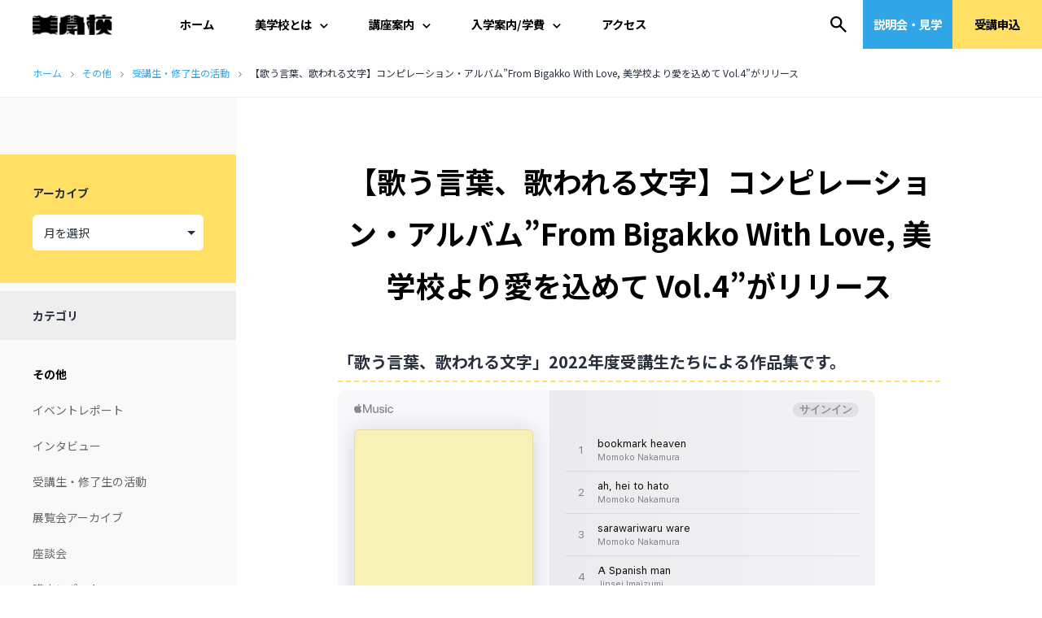

--- FILE ---
content_type: text/html; charset=UTF-8
request_url: https://bigakko.jp/2023/compilation/utaukotoba
body_size: 20658
content:
<!doctype html>
<html dir="ltr" lang="ja" prefix="og: https://ogp.me/ns#"  id="html" class="">
<head>
	<meta charset="UTF-8" />
	<meta name="viewport" content="width=device-width, initial-scale=1" />
    <link rel="preconnect" href="https://fonts.googleapis.com"><link rel="preconnect" href="https://fonts.gstatic.com" crossorigin><link href="https://fonts.googleapis.com/css2?family=Noto+Sans+JP:wght@100;300;400;500;700;900&display=swap" rel="stylesheet">
    <link href="/wp_test_universe/wp-content/themes/twentytwentyone/css/slick.css" rel="stylesheet" type="text/css">
	<title>【歌う言葉、歌われる文字】コンピレーション・アルバム”From Bigakko With Love, 美学校より愛を込めて Vol.4”がリリース | 美学校</title>
	<style>img:is([sizes="auto" i], [sizes^="auto," i]) { contain-intrinsic-size: 3000px 1500px }</style>
	
		<!-- All in One SEO 4.9.3 - aioseo.com -->
	<meta name="description" content="「歌う言葉、歌われる文字」2022年度受講生たちによる作品集です。 1年間受講してきた音楽家たちによる修了制作" />
	<meta name="robots" content="max-snippet:-1, max-image-preview:large, max-video-preview:-1" />
	<meta name="author" content="bigakko"/>
	<link rel="canonical" href="https://bigakko.jp/2023/compilation/utaukotoba" />
	<meta name="generator" content="All in One SEO (AIOSEO) 4.9.3" />
		<meta property="og:locale" content="ja_JP" />
		<meta property="og:site_name" content="美学校" />
		<meta property="og:type" content="article" />
		<meta property="og:title" content="【歌う言葉、歌われる文字】コンピレーション・アルバム”From Bigakko With Love, 美学校より愛を込めて Vol.4”がリリース" />
		<meta property="og:description" content="「歌う言葉、歌われる文字」2022年度受講生たちによる作品集です。 1年間受講してきた音楽家たちによる修了制作" />
		<meta property="og:url" content="https://bigakko.jp/2023/compilation/utaukotoba" />
		<meta property="fb:admins" content="100001481562758" />
		<meta property="og:image" content="https://bigakko.jp/wp_test_universe/wp-content/uploads/ly_ol_fbwl_jk_vol4.png" />
		<meta property="og:image:secure_url" content="https://bigakko.jp/wp_test_universe/wp-content/uploads/ly_ol_fbwl_jk_vol4.png" />
		<meta property="og:image:width" content="6308" />
		<meta property="og:image:height" content="6308" />
		<meta property="article:published_time" content="2023-04-20T23:57:21+00:00" />
		<meta property="article:modified_time" content="2024-04-28T00:56:05+00:00" />
		<meta property="article:publisher" content="https://www.facebook.com/bigakko" />
		<meta name="twitter:card" content="summary_large_image" />
		<meta name="twitter:site" content="@bigakko" />
		<meta name="twitter:title" content="【歌う言葉、歌われる文字】コンピレーション・アルバム”From Bigakko With Love, 美学校より愛を込めて Vol.4”がリリース" />
		<meta name="twitter:description" content="「歌う言葉、歌われる文字」2022年度受講生たちによる作品集です。 1年間受講してきた音楽家たちによる修了制作" />
		<meta name="twitter:creator" content="@bigakko" />
		<meta name="twitter:image" content="https://bigakko.jp/wp_test_universe/wp-content/uploads/ly_ol_fbwl_jk_vol4.png" />
		<script type="application/ld+json" class="aioseo-schema">
			{"@context":"https:\/\/schema.org","@graph":[{"@type":"Article","@id":"https:\/\/bigakko.jp\/2023\/compilation\/utaukotoba#article","name":"\u3010\u6b4c\u3046\u8a00\u8449\u3001\u6b4c\u308f\u308c\u308b\u6587\u5b57\u3011\u30b3\u30f3\u30d4\u30ec\u30fc\u30b7\u30e7\u30f3\u30fb\u30a2\u30eb\u30d0\u30e0\u201dFrom Bigakko With Love, \u7f8e\u5b66\u6821\u3088\u308a\u611b\u3092\u8fbc\u3081\u3066 Vol.4\u201d\u304c\u30ea\u30ea\u30fc\u30b9 | \u7f8e\u5b66\u6821","headline":"\u3010\u6b4c\u3046\u8a00\u8449\u3001\u6b4c\u308f\u308c\u308b\u6587\u5b57\u3011\u30b3\u30f3\u30d4\u30ec\u30fc\u30b7\u30e7\u30f3\u30fb\u30a2\u30eb\u30d0\u30e0\u201dFrom Bigakko With Love, \u7f8e\u5b66\u6821\u3088\u308a\u611b\u3092\u8fbc\u3081\u3066 Vol.4\u201d\u304c\u30ea\u30ea\u30fc\u30b9","author":{"@id":"https:\/\/bigakko.jp\/author\/bigakko1969\/#author"},"publisher":{"@id":"https:\/\/bigakko.jp\/#organization"},"image":{"@type":"ImageObject","url":"https:\/\/bigakko.jp\/wp_test_universe\/wp-content\/uploads\/ly_ol_fbwl_jk_vol4.png","width":6308,"height":6308},"datePublished":"2023-04-21T08:57:21+09:00","dateModified":"2024-04-28T09:56:05+09:00","inLanguage":"ja","mainEntityOfPage":{"@id":"https:\/\/bigakko.jp\/2023\/compilation\/utaukotoba#webpage"},"isPartOf":{"@id":"https:\/\/bigakko.jp\/2023\/compilation\/utaukotoba#webpage"},"articleSection":"\u53d7\u8b1b\u751f\u30fb\u4fee\u4e86\u751f\u306e\u6d3b\u52d5, moonriders, \u4f5c\u8a5e, \u6b4c\u3046\u8a00\u8449\u3001\u6b4c\u308f\u308c\u308b\u6587\u5b57, \u7f8e\u5b66\u6821, \u9234\u6728\u535a\u6587"},{"@type":"BreadcrumbList","@id":"https:\/\/bigakko.jp\/2023\/compilation\/utaukotoba#breadcrumblist","itemListElement":[{"@type":"ListItem","@id":"https:\/\/bigakko.jp#listItem","position":1,"name":"\u30db\u30fc\u30e0","item":"https:\/\/bigakko.jp","nextItem":{"@type":"ListItem","@id":"https:\/\/bigakko.jp\/category\/%e8%ac%9b%e5%ba%a7%e9%96%a2%e9%80%a3\/#listItem","name":"\u305d\u306e\u4ed6"}},{"@type":"ListItem","@id":"https:\/\/bigakko.jp\/category\/%e8%ac%9b%e5%ba%a7%e9%96%a2%e9%80%a3\/#listItem","position":2,"name":"\u305d\u306e\u4ed6","item":"https:\/\/bigakko.jp\/category\/%e8%ac%9b%e5%ba%a7%e9%96%a2%e9%80%a3\/","nextItem":{"@type":"ListItem","@id":"https:\/\/bigakko.jp\/category\/%e8%ac%9b%e5%ba%a7%e9%96%a2%e9%80%a3\/activity\/#listItem","name":"\u53d7\u8b1b\u751f\u30fb\u4fee\u4e86\u751f\u306e\u6d3b\u52d5"},"previousItem":{"@type":"ListItem","@id":"https:\/\/bigakko.jp#listItem","name":"\u30db\u30fc\u30e0"}},{"@type":"ListItem","@id":"https:\/\/bigakko.jp\/category\/%e8%ac%9b%e5%ba%a7%e9%96%a2%e9%80%a3\/activity\/#listItem","position":3,"name":"\u53d7\u8b1b\u751f\u30fb\u4fee\u4e86\u751f\u306e\u6d3b\u52d5","item":"https:\/\/bigakko.jp\/category\/%e8%ac%9b%e5%ba%a7%e9%96%a2%e9%80%a3\/activity\/","nextItem":{"@type":"ListItem","@id":"https:\/\/bigakko.jp\/2023\/compilation\/utaukotoba#listItem","name":"\u3010\u6b4c\u3046\u8a00\u8449\u3001\u6b4c\u308f\u308c\u308b\u6587\u5b57\u3011\u30b3\u30f3\u30d4\u30ec\u30fc\u30b7\u30e7\u30f3\u30fb\u30a2\u30eb\u30d0\u30e0\u201dFrom Bigakko With Love, \u7f8e\u5b66\u6821\u3088\u308a\u611b\u3092\u8fbc\u3081\u3066 Vol.4\u201d\u304c\u30ea\u30ea\u30fc\u30b9"},"previousItem":{"@type":"ListItem","@id":"https:\/\/bigakko.jp\/category\/%e8%ac%9b%e5%ba%a7%e9%96%a2%e9%80%a3\/#listItem","name":"\u305d\u306e\u4ed6"}},{"@type":"ListItem","@id":"https:\/\/bigakko.jp\/2023\/compilation\/utaukotoba#listItem","position":4,"name":"\u3010\u6b4c\u3046\u8a00\u8449\u3001\u6b4c\u308f\u308c\u308b\u6587\u5b57\u3011\u30b3\u30f3\u30d4\u30ec\u30fc\u30b7\u30e7\u30f3\u30fb\u30a2\u30eb\u30d0\u30e0\u201dFrom Bigakko With Love, \u7f8e\u5b66\u6821\u3088\u308a\u611b\u3092\u8fbc\u3081\u3066 Vol.4\u201d\u304c\u30ea\u30ea\u30fc\u30b9","previousItem":{"@type":"ListItem","@id":"https:\/\/bigakko.jp\/category\/%e8%ac%9b%e5%ba%a7%e9%96%a2%e9%80%a3\/activity\/#listItem","name":"\u53d7\u8b1b\u751f\u30fb\u4fee\u4e86\u751f\u306e\u6d3b\u52d5"}}]},{"@type":"Organization","@id":"https:\/\/bigakko.jp\/#organization","name":"\u7f8e\u5b66\u6821","description":"\u6771\u4eac\u795e\u4fdd\u753a\u306b\u3042\u308b1969\u5e74\u5275\u7acb\u306e\u7d75\u753b\u3001\u7248\u753b\u3001\u5199\u771f\u3001\u73fe\u4ee3\u7f8e\u8853\u3001\u4f5c\u66f2\u3001DTM\u3001\u6f14\u5287\u3001\u6f2b\u753b\u3001\u30a4\u30e9\u30b9\u30c8\u306e\u5b66\u6821\u3002\u5e74\u9f62\u30fb\u6027\u5225\u30fb\u56fd\u7c4d\u4e0d\u554f\u3002","url":"https:\/\/bigakko.jp\/","telephone":"+81332622529","logo":{"@type":"ImageObject","url":"https:\/\/bigakko.jp\/wp_test_universe\/wp-content\/uploads\/bigakko_AT_icon_114.png","@id":"https:\/\/bigakko.jp\/2023\/compilation\/utaukotoba\/#organizationLogo","width":114,"height":114},"image":{"@id":"https:\/\/bigakko.jp\/2023\/compilation\/utaukotoba\/#organizationLogo"},"sameAs":["https:\/\/twitter.com\/bigakko","https:\/\/www.instagram.com\/bigakko\/","https:\/\/www.tiktok.com\/@bigakko"]},{"@type":"Person","@id":"https:\/\/bigakko.jp\/author\/bigakko1969\/#author","url":"https:\/\/bigakko.jp\/author\/bigakko1969\/","name":"bigakko","image":{"@type":"ImageObject","@id":"https:\/\/bigakko.jp\/2023\/compilation\/utaukotoba#authorImage","url":"https:\/\/secure.gravatar.com\/avatar\/f559c3e09fab66ad3c17247c73daf13fd995bd0e582977e15f86b242c2e7f43d?s=96&d=mm&r=g","width":96,"height":96,"caption":"bigakko"}},{"@type":"WebPage","@id":"https:\/\/bigakko.jp\/2023\/compilation\/utaukotoba#webpage","url":"https:\/\/bigakko.jp\/2023\/compilation\/utaukotoba","name":"\u3010\u6b4c\u3046\u8a00\u8449\u3001\u6b4c\u308f\u308c\u308b\u6587\u5b57\u3011\u30b3\u30f3\u30d4\u30ec\u30fc\u30b7\u30e7\u30f3\u30fb\u30a2\u30eb\u30d0\u30e0\u201dFrom Bigakko With Love, \u7f8e\u5b66\u6821\u3088\u308a\u611b\u3092\u8fbc\u3081\u3066 Vol.4\u201d\u304c\u30ea\u30ea\u30fc\u30b9 | \u7f8e\u5b66\u6821","description":"\u300c\u6b4c\u3046\u8a00\u8449\u3001\u6b4c\u308f\u308c\u308b\u6587\u5b57\u300d2022\u5e74\u5ea6\u53d7\u8b1b\u751f\u305f\u3061\u306b\u3088\u308b\u4f5c\u54c1\u96c6\u3067\u3059\u3002 1\u5e74\u9593\u53d7\u8b1b\u3057\u3066\u304d\u305f\u97f3\u697d\u5bb6\u305f\u3061\u306b\u3088\u308b\u4fee\u4e86\u5236\u4f5c","inLanguage":"ja","isPartOf":{"@id":"https:\/\/bigakko.jp\/#website"},"breadcrumb":{"@id":"https:\/\/bigakko.jp\/2023\/compilation\/utaukotoba#breadcrumblist"},"author":{"@id":"https:\/\/bigakko.jp\/author\/bigakko1969\/#author"},"creator":{"@id":"https:\/\/bigakko.jp\/author\/bigakko1969\/#author"},"image":{"@type":"ImageObject","url":"https:\/\/bigakko.jp\/wp_test_universe\/wp-content\/uploads\/ly_ol_fbwl_jk_vol4.png","@id":"https:\/\/bigakko.jp\/2023\/compilation\/utaukotoba\/#mainImage","width":6308,"height":6308},"primaryImageOfPage":{"@id":"https:\/\/bigakko.jp\/2023\/compilation\/utaukotoba#mainImage"},"datePublished":"2023-04-21T08:57:21+09:00","dateModified":"2024-04-28T09:56:05+09:00"},{"@type":"WebSite","@id":"https:\/\/bigakko.jp\/#website","url":"https:\/\/bigakko.jp\/","name":"\u7f8e\u5b66\u6821","description":"\u6771\u4eac\u795e\u4fdd\u753a\u306b\u3042\u308b1969\u5e74\u5275\u7acb\u306e\u7d75\u753b\u3001\u7248\u753b\u3001\u5199\u771f\u3001\u73fe\u4ee3\u7f8e\u8853\u3001\u4f5c\u66f2\u3001DTM\u3001\u6f14\u5287\u3001\u6f2b\u753b\u3001\u30a4\u30e9\u30b9\u30c8\u306e\u5b66\u6821\u3002\u5e74\u9f62\u30fb\u6027\u5225\u30fb\u56fd\u7c4d\u4e0d\u554f\u3002","inLanguage":"ja","publisher":{"@id":"https:\/\/bigakko.jp\/#organization"}}]}
		</script>
		<!-- All in One SEO -->

<link rel='dns-prefetch' href='//www.googletagmanager.com' />
<link rel="alternate" type="application/rss+xml" title="美学校 &raquo; フィード" href="https://bigakko.jp/feed/" />
<link rel="alternate" type="application/rss+xml" title="美学校 &raquo; コメントフィード" href="https://bigakko.jp/comments/feed/" />
<link rel="alternate" type="application/rss+xml" title="美学校 &raquo; 【歌う言葉、歌われる文字】コンピレーション・アルバム”From Bigakko With Love, 美学校より愛を込めて Vol.4”がリリース のコメントのフィード" href="https://bigakko.jp/2023/compilation/utaukotoba/feed/" />
<script>
window._wpemojiSettings = {"baseUrl":"https:\/\/s.w.org\/images\/core\/emoji\/16.0.1\/72x72\/","ext":".png","svgUrl":"https:\/\/s.w.org\/images\/core\/emoji\/16.0.1\/svg\/","svgExt":".svg","source":{"concatemoji":"https:\/\/bigakko.jp\/wp_test_universe\/wp-includes\/js\/wp-emoji-release.min.js?ver=b06a5a03f428d7d448f75666a80f9f93"}};
/*! This file is auto-generated */
!function(s,n){var o,i,e;function c(e){try{var t={supportTests:e,timestamp:(new Date).valueOf()};sessionStorage.setItem(o,JSON.stringify(t))}catch(e){}}function p(e,t,n){e.clearRect(0,0,e.canvas.width,e.canvas.height),e.fillText(t,0,0);var t=new Uint32Array(e.getImageData(0,0,e.canvas.width,e.canvas.height).data),a=(e.clearRect(0,0,e.canvas.width,e.canvas.height),e.fillText(n,0,0),new Uint32Array(e.getImageData(0,0,e.canvas.width,e.canvas.height).data));return t.every(function(e,t){return e===a[t]})}function u(e,t){e.clearRect(0,0,e.canvas.width,e.canvas.height),e.fillText(t,0,0);for(var n=e.getImageData(16,16,1,1),a=0;a<n.data.length;a++)if(0!==n.data[a])return!1;return!0}function f(e,t,n,a){switch(t){case"flag":return n(e,"\ud83c\udff3\ufe0f\u200d\u26a7\ufe0f","\ud83c\udff3\ufe0f\u200b\u26a7\ufe0f")?!1:!n(e,"\ud83c\udde8\ud83c\uddf6","\ud83c\udde8\u200b\ud83c\uddf6")&&!n(e,"\ud83c\udff4\udb40\udc67\udb40\udc62\udb40\udc65\udb40\udc6e\udb40\udc67\udb40\udc7f","\ud83c\udff4\u200b\udb40\udc67\u200b\udb40\udc62\u200b\udb40\udc65\u200b\udb40\udc6e\u200b\udb40\udc67\u200b\udb40\udc7f");case"emoji":return!a(e,"\ud83e\udedf")}return!1}function g(e,t,n,a){var r="undefined"!=typeof WorkerGlobalScope&&self instanceof WorkerGlobalScope?new OffscreenCanvas(300,150):s.createElement("canvas"),o=r.getContext("2d",{willReadFrequently:!0}),i=(o.textBaseline="top",o.font="600 32px Arial",{});return e.forEach(function(e){i[e]=t(o,e,n,a)}),i}function t(e){var t=s.createElement("script");t.src=e,t.defer=!0,s.head.appendChild(t)}"undefined"!=typeof Promise&&(o="wpEmojiSettingsSupports",i=["flag","emoji"],n.supports={everything:!0,everythingExceptFlag:!0},e=new Promise(function(e){s.addEventListener("DOMContentLoaded",e,{once:!0})}),new Promise(function(t){var n=function(){try{var e=JSON.parse(sessionStorage.getItem(o));if("object"==typeof e&&"number"==typeof e.timestamp&&(new Date).valueOf()<e.timestamp+604800&&"object"==typeof e.supportTests)return e.supportTests}catch(e){}return null}();if(!n){if("undefined"!=typeof Worker&&"undefined"!=typeof OffscreenCanvas&&"undefined"!=typeof URL&&URL.createObjectURL&&"undefined"!=typeof Blob)try{var e="postMessage("+g.toString()+"("+[JSON.stringify(i),f.toString(),p.toString(),u.toString()].join(",")+"));",a=new Blob([e],{type:"text/javascript"}),r=new Worker(URL.createObjectURL(a),{name:"wpTestEmojiSupports"});return void(r.onmessage=function(e){c(n=e.data),r.terminate(),t(n)})}catch(e){}c(n=g(i,f,p,u))}t(n)}).then(function(e){for(var t in e)n.supports[t]=e[t],n.supports.everything=n.supports.everything&&n.supports[t],"flag"!==t&&(n.supports.everythingExceptFlag=n.supports.everythingExceptFlag&&n.supports[t]);n.supports.everythingExceptFlag=n.supports.everythingExceptFlag&&!n.supports.flag,n.DOMReady=!1,n.readyCallback=function(){n.DOMReady=!0}}).then(function(){return e}).then(function(){var e;n.supports.everything||(n.readyCallback(),(e=n.source||{}).concatemoji?t(e.concatemoji):e.wpemoji&&e.twemoji&&(t(e.twemoji),t(e.wpemoji)))}))}((window,document),window._wpemojiSettings);
</script>
<style id='wp-emoji-styles-inline-css'>

	img.wp-smiley, img.emoji {
		display: inline !important;
		border: none !important;
		box-shadow: none !important;
		height: 1em !important;
		width: 1em !important;
		margin: 0 0.07em !important;
		vertical-align: -0.1em !important;
		background: none !important;
		padding: 0 !important;
	}
</style>
<link rel='stylesheet' id='wp-block-library-css' href='https://bigakko.jp/wp_test_universe/wp-includes/css/dist/block-library/style.min.css?ver=b06a5a03f428d7d448f75666a80f9f93' media='all' />
<style id='wp-block-library-theme-inline-css'>
.wp-block-audio :where(figcaption){color:#555;font-size:13px;text-align:center}.is-dark-theme .wp-block-audio :where(figcaption){color:#ffffffa6}.wp-block-audio{margin:0 0 1em}.wp-block-code{border:1px solid #ccc;border-radius:4px;font-family:Menlo,Consolas,monaco,monospace;padding:.8em 1em}.wp-block-embed :where(figcaption){color:#555;font-size:13px;text-align:center}.is-dark-theme .wp-block-embed :where(figcaption){color:#ffffffa6}.wp-block-embed{margin:0 0 1em}.blocks-gallery-caption{color:#555;font-size:13px;text-align:center}.is-dark-theme .blocks-gallery-caption{color:#ffffffa6}:root :where(.wp-block-image figcaption){color:#555;font-size:13px;text-align:center}.is-dark-theme :root :where(.wp-block-image figcaption){color:#ffffffa6}.wp-block-image{margin:0 0 1em}.wp-block-pullquote{border-bottom:4px solid;border-top:4px solid;color:currentColor;margin-bottom:1.75em}.wp-block-pullquote cite,.wp-block-pullquote footer,.wp-block-pullquote__citation{color:currentColor;font-size:.8125em;font-style:normal;text-transform:uppercase}.wp-block-quote{border-left:.25em solid;margin:0 0 1.75em;padding-left:1em}.wp-block-quote cite,.wp-block-quote footer{color:currentColor;font-size:.8125em;font-style:normal;position:relative}.wp-block-quote:where(.has-text-align-right){border-left:none;border-right:.25em solid;padding-left:0;padding-right:1em}.wp-block-quote:where(.has-text-align-center){border:none;padding-left:0}.wp-block-quote.is-large,.wp-block-quote.is-style-large,.wp-block-quote:where(.is-style-plain){border:none}.wp-block-search .wp-block-search__label{font-weight:700}.wp-block-search__button{border:1px solid #ccc;padding:.375em .625em}:where(.wp-block-group.has-background){padding:1.25em 2.375em}.wp-block-separator.has-css-opacity{opacity:.4}.wp-block-separator{border:none;border-bottom:2px solid;margin-left:auto;margin-right:auto}.wp-block-separator.has-alpha-channel-opacity{opacity:1}.wp-block-separator:not(.is-style-wide):not(.is-style-dots){width:100px}.wp-block-separator.has-background:not(.is-style-dots){border-bottom:none;height:1px}.wp-block-separator.has-background:not(.is-style-wide):not(.is-style-dots){height:2px}.wp-block-table{margin:0 0 1em}.wp-block-table td,.wp-block-table th{word-break:normal}.wp-block-table :where(figcaption){color:#555;font-size:13px;text-align:center}.is-dark-theme .wp-block-table :where(figcaption){color:#ffffffa6}.wp-block-video :where(figcaption){color:#555;font-size:13px;text-align:center}.is-dark-theme .wp-block-video :where(figcaption){color:#ffffffa6}.wp-block-video{margin:0 0 1em}:root :where(.wp-block-template-part.has-background){margin-bottom:0;margin-top:0;padding:1.25em 2.375em}
</style>
<style id='classic-theme-styles-inline-css'>
/*! This file is auto-generated */
.wp-block-button__link{color:#fff;background-color:#32373c;border-radius:9999px;box-shadow:none;text-decoration:none;padding:calc(.667em + 2px) calc(1.333em + 2px);font-size:1.125em}.wp-block-file__button{background:#32373c;color:#fff;text-decoration:none}
</style>
<link rel='stylesheet' id='aioseo/css/src/vue/standalone/blocks/table-of-contents/global.scss-css' href='https://bigakko.jp/wp_test_universe/wp-content/plugins/all-in-one-seo-pack/dist/Lite/assets/css/table-of-contents/global.e90f6d47.css?ver=4.9.3' media='all' />
<style id='global-styles-inline-css'>
:root{--wp--preset--aspect-ratio--square: 1;--wp--preset--aspect-ratio--4-3: 4/3;--wp--preset--aspect-ratio--3-4: 3/4;--wp--preset--aspect-ratio--3-2: 3/2;--wp--preset--aspect-ratio--2-3: 2/3;--wp--preset--aspect-ratio--16-9: 16/9;--wp--preset--aspect-ratio--9-16: 9/16;--wp--preset--color--black: #000000;--wp--preset--color--cyan-bluish-gray: #abb8c3;--wp--preset--color--white: #FFFFFF;--wp--preset--color--pale-pink: #f78da7;--wp--preset--color--vivid-red: #cf2e2e;--wp--preset--color--luminous-vivid-orange: #ff6900;--wp--preset--color--luminous-vivid-amber: #fcb900;--wp--preset--color--light-green-cyan: #7bdcb5;--wp--preset--color--vivid-green-cyan: #00d084;--wp--preset--color--pale-cyan-blue: #8ed1fc;--wp--preset--color--vivid-cyan-blue: #0693e3;--wp--preset--color--vivid-purple: #9b51e0;--wp--preset--color--dark-gray: #28303D;--wp--preset--color--gray: #39414D;--wp--preset--color--green: #D1E4DD;--wp--preset--color--blue: #D1DFE4;--wp--preset--color--purple: #D1D1E4;--wp--preset--color--red: #E4D1D1;--wp--preset--color--orange: #E4DAD1;--wp--preset--color--yellow: #EEEADD;--wp--preset--gradient--vivid-cyan-blue-to-vivid-purple: linear-gradient(135deg,rgba(6,147,227,1) 0%,rgb(155,81,224) 100%);--wp--preset--gradient--light-green-cyan-to-vivid-green-cyan: linear-gradient(135deg,rgb(122,220,180) 0%,rgb(0,208,130) 100%);--wp--preset--gradient--luminous-vivid-amber-to-luminous-vivid-orange: linear-gradient(135deg,rgba(252,185,0,1) 0%,rgba(255,105,0,1) 100%);--wp--preset--gradient--luminous-vivid-orange-to-vivid-red: linear-gradient(135deg,rgba(255,105,0,1) 0%,rgb(207,46,46) 100%);--wp--preset--gradient--very-light-gray-to-cyan-bluish-gray: linear-gradient(135deg,rgb(238,238,238) 0%,rgb(169,184,195) 100%);--wp--preset--gradient--cool-to-warm-spectrum: linear-gradient(135deg,rgb(74,234,220) 0%,rgb(151,120,209) 20%,rgb(207,42,186) 40%,rgb(238,44,130) 60%,rgb(251,105,98) 80%,rgb(254,248,76) 100%);--wp--preset--gradient--blush-light-purple: linear-gradient(135deg,rgb(255,206,236) 0%,rgb(152,150,240) 100%);--wp--preset--gradient--blush-bordeaux: linear-gradient(135deg,rgb(254,205,165) 0%,rgb(254,45,45) 50%,rgb(107,0,62) 100%);--wp--preset--gradient--luminous-dusk: linear-gradient(135deg,rgb(255,203,112) 0%,rgb(199,81,192) 50%,rgb(65,88,208) 100%);--wp--preset--gradient--pale-ocean: linear-gradient(135deg,rgb(255,245,203) 0%,rgb(182,227,212) 50%,rgb(51,167,181) 100%);--wp--preset--gradient--electric-grass: linear-gradient(135deg,rgb(202,248,128) 0%,rgb(113,206,126) 100%);--wp--preset--gradient--midnight: linear-gradient(135deg,rgb(2,3,129) 0%,rgb(40,116,252) 100%);--wp--preset--gradient--purple-to-yellow: linear-gradient(160deg, #D1D1E4 0%, #EEEADD 100%);--wp--preset--gradient--yellow-to-purple: linear-gradient(160deg, #EEEADD 0%, #D1D1E4 100%);--wp--preset--gradient--green-to-yellow: linear-gradient(160deg, #D1E4DD 0%, #EEEADD 100%);--wp--preset--gradient--yellow-to-green: linear-gradient(160deg, #EEEADD 0%, #D1E4DD 100%);--wp--preset--gradient--red-to-yellow: linear-gradient(160deg, #E4D1D1 0%, #EEEADD 100%);--wp--preset--gradient--yellow-to-red: linear-gradient(160deg, #EEEADD 0%, #E4D1D1 100%);--wp--preset--gradient--purple-to-red: linear-gradient(160deg, #D1D1E4 0%, #E4D1D1 100%);--wp--preset--gradient--red-to-purple: linear-gradient(160deg, #E4D1D1 0%, #D1D1E4 100%);--wp--preset--font-size--small: 18px;--wp--preset--font-size--medium: 20px;--wp--preset--font-size--large: 24px;--wp--preset--font-size--x-large: 42px;--wp--preset--font-size--extra-small: 16px;--wp--preset--font-size--normal: 20px;--wp--preset--font-size--extra-large: 40px;--wp--preset--font-size--huge: 96px;--wp--preset--font-size--gigantic: 144px;--wp--preset--spacing--20: 0.44rem;--wp--preset--spacing--30: 0.67rem;--wp--preset--spacing--40: 1rem;--wp--preset--spacing--50: 1.5rem;--wp--preset--spacing--60: 2.25rem;--wp--preset--spacing--70: 3.38rem;--wp--preset--spacing--80: 5.06rem;--wp--preset--shadow--natural: 6px 6px 9px rgba(0, 0, 0, 0.2);--wp--preset--shadow--deep: 12px 12px 50px rgba(0, 0, 0, 0.4);--wp--preset--shadow--sharp: 6px 6px 0px rgba(0, 0, 0, 0.2);--wp--preset--shadow--outlined: 6px 6px 0px -3px rgba(255, 255, 255, 1), 6px 6px rgba(0, 0, 0, 1);--wp--preset--shadow--crisp: 6px 6px 0px rgba(0, 0, 0, 1);}:where(.is-layout-flex){gap: 0.5em;}:where(.is-layout-grid){gap: 0.5em;}body .is-layout-flex{display: flex;}.is-layout-flex{flex-wrap: wrap;align-items: center;}.is-layout-flex > :is(*, div){margin: 0;}body .is-layout-grid{display: grid;}.is-layout-grid > :is(*, div){margin: 0;}:where(.wp-block-columns.is-layout-flex){gap: 2em;}:where(.wp-block-columns.is-layout-grid){gap: 2em;}:where(.wp-block-post-template.is-layout-flex){gap: 1.25em;}:where(.wp-block-post-template.is-layout-grid){gap: 1.25em;}.has-black-color{color: var(--wp--preset--color--black) !important;}.has-cyan-bluish-gray-color{color: var(--wp--preset--color--cyan-bluish-gray) !important;}.has-white-color{color: var(--wp--preset--color--white) !important;}.has-pale-pink-color{color: var(--wp--preset--color--pale-pink) !important;}.has-vivid-red-color{color: var(--wp--preset--color--vivid-red) !important;}.has-luminous-vivid-orange-color{color: var(--wp--preset--color--luminous-vivid-orange) !important;}.has-luminous-vivid-amber-color{color: var(--wp--preset--color--luminous-vivid-amber) !important;}.has-light-green-cyan-color{color: var(--wp--preset--color--light-green-cyan) !important;}.has-vivid-green-cyan-color{color: var(--wp--preset--color--vivid-green-cyan) !important;}.has-pale-cyan-blue-color{color: var(--wp--preset--color--pale-cyan-blue) !important;}.has-vivid-cyan-blue-color{color: var(--wp--preset--color--vivid-cyan-blue) !important;}.has-vivid-purple-color{color: var(--wp--preset--color--vivid-purple) !important;}.has-black-background-color{background-color: var(--wp--preset--color--black) !important;}.has-cyan-bluish-gray-background-color{background-color: var(--wp--preset--color--cyan-bluish-gray) !important;}.has-white-background-color{background-color: var(--wp--preset--color--white) !important;}.has-pale-pink-background-color{background-color: var(--wp--preset--color--pale-pink) !important;}.has-vivid-red-background-color{background-color: var(--wp--preset--color--vivid-red) !important;}.has-luminous-vivid-orange-background-color{background-color: var(--wp--preset--color--luminous-vivid-orange) !important;}.has-luminous-vivid-amber-background-color{background-color: var(--wp--preset--color--luminous-vivid-amber) !important;}.has-light-green-cyan-background-color{background-color: var(--wp--preset--color--light-green-cyan) !important;}.has-vivid-green-cyan-background-color{background-color: var(--wp--preset--color--vivid-green-cyan) !important;}.has-pale-cyan-blue-background-color{background-color: var(--wp--preset--color--pale-cyan-blue) !important;}.has-vivid-cyan-blue-background-color{background-color: var(--wp--preset--color--vivid-cyan-blue) !important;}.has-vivid-purple-background-color{background-color: var(--wp--preset--color--vivid-purple) !important;}.has-black-border-color{border-color: var(--wp--preset--color--black) !important;}.has-cyan-bluish-gray-border-color{border-color: var(--wp--preset--color--cyan-bluish-gray) !important;}.has-white-border-color{border-color: var(--wp--preset--color--white) !important;}.has-pale-pink-border-color{border-color: var(--wp--preset--color--pale-pink) !important;}.has-vivid-red-border-color{border-color: var(--wp--preset--color--vivid-red) !important;}.has-luminous-vivid-orange-border-color{border-color: var(--wp--preset--color--luminous-vivid-orange) !important;}.has-luminous-vivid-amber-border-color{border-color: var(--wp--preset--color--luminous-vivid-amber) !important;}.has-light-green-cyan-border-color{border-color: var(--wp--preset--color--light-green-cyan) !important;}.has-vivid-green-cyan-border-color{border-color: var(--wp--preset--color--vivid-green-cyan) !important;}.has-pale-cyan-blue-border-color{border-color: var(--wp--preset--color--pale-cyan-blue) !important;}.has-vivid-cyan-blue-border-color{border-color: var(--wp--preset--color--vivid-cyan-blue) !important;}.has-vivid-purple-border-color{border-color: var(--wp--preset--color--vivid-purple) !important;}.has-vivid-cyan-blue-to-vivid-purple-gradient-background{background: var(--wp--preset--gradient--vivid-cyan-blue-to-vivid-purple) !important;}.has-light-green-cyan-to-vivid-green-cyan-gradient-background{background: var(--wp--preset--gradient--light-green-cyan-to-vivid-green-cyan) !important;}.has-luminous-vivid-amber-to-luminous-vivid-orange-gradient-background{background: var(--wp--preset--gradient--luminous-vivid-amber-to-luminous-vivid-orange) !important;}.has-luminous-vivid-orange-to-vivid-red-gradient-background{background: var(--wp--preset--gradient--luminous-vivid-orange-to-vivid-red) !important;}.has-very-light-gray-to-cyan-bluish-gray-gradient-background{background: var(--wp--preset--gradient--very-light-gray-to-cyan-bluish-gray) !important;}.has-cool-to-warm-spectrum-gradient-background{background: var(--wp--preset--gradient--cool-to-warm-spectrum) !important;}.has-blush-light-purple-gradient-background{background: var(--wp--preset--gradient--blush-light-purple) !important;}.has-blush-bordeaux-gradient-background{background: var(--wp--preset--gradient--blush-bordeaux) !important;}.has-luminous-dusk-gradient-background{background: var(--wp--preset--gradient--luminous-dusk) !important;}.has-pale-ocean-gradient-background{background: var(--wp--preset--gradient--pale-ocean) !important;}.has-electric-grass-gradient-background{background: var(--wp--preset--gradient--electric-grass) !important;}.has-midnight-gradient-background{background: var(--wp--preset--gradient--midnight) !important;}.has-small-font-size{font-size: var(--wp--preset--font-size--small) !important;}.has-medium-font-size{font-size: var(--wp--preset--font-size--medium) !important;}.has-large-font-size{font-size: var(--wp--preset--font-size--large) !important;}.has-x-large-font-size{font-size: var(--wp--preset--font-size--x-large) !important;}
:where(.wp-block-post-template.is-layout-flex){gap: 1.25em;}:where(.wp-block-post-template.is-layout-grid){gap: 1.25em;}
:where(.wp-block-columns.is-layout-flex){gap: 2em;}:where(.wp-block-columns.is-layout-grid){gap: 2em;}
:root :where(.wp-block-pullquote){font-size: 1.5em;line-height: 1.6;}
</style>
<link rel='stylesheet' id='bwg_fonts-css' href='https://bigakko.jp/wp_test_universe/wp-content/plugins/photo-gallery/css/bwg-fonts/fonts.css?ver=0.0.1' media='all' />
<link rel='stylesheet' id='sumoselect-css' href='https://bigakko.jp/wp_test_universe/wp-content/plugins/photo-gallery/css/sumoselect.min.css?ver=3.4.6' media='all' />
<link rel='stylesheet' id='mCustomScrollbar-css' href='https://bigakko.jp/wp_test_universe/wp-content/plugins/photo-gallery/css/jquery.mCustomScrollbar.min.css?ver=3.1.5' media='all' />
<link rel='stylesheet' id='bwg_googlefonts-css' href='https://fonts.googleapis.com/css?family=Ubuntu&#038;subset=greek,latin,greek-ext,vietnamese,cyrillic-ext,latin-ext,cyrillic' media='all' />
<link rel='stylesheet' id='bwg_frontend-css' href='https://bigakko.jp/wp_test_universe/wp-content/plugins/photo-gallery/css/styles.min.css?ver=1.8.35' media='all' />
<link rel='stylesheet' id='twenty-twenty-one-style-css' href='https://bigakko.jp/wp_test_universe/wp-content/themes/twentytwentyone/style.css?ver=1.4' media='all' />
<style id='twenty-twenty-one-style-inline-css'>
body,input,textarea,button,.button,.faux-button,.wp-block-button__link,.wp-block-file__button,.has-drop-cap:not(:focus)::first-letter,.has-drop-cap:not(:focus)::first-letter,.entry-content .wp-block-archives,.entry-content .wp-block-categories,.entry-content .wp-block-cover-image,.entry-content .wp-block-latest-comments,.entry-content .wp-block-latest-posts,.entry-content .wp-block-pullquote,.entry-content .wp-block-quote.is-large,.entry-content .wp-block-quote.is-style-large,.entry-content .wp-block-archives *,.entry-content .wp-block-categories *,.entry-content .wp-block-latest-posts *,.entry-content .wp-block-latest-comments *,.entry-content p,.entry-content ol,.entry-content ul,.entry-content dl,.entry-content dt,.entry-content cite,.entry-content figcaption,.entry-content .wp-caption-text,.comment-content p,.comment-content ol,.comment-content ul,.comment-content dl,.comment-content dt,.comment-content cite,.comment-content figcaption,.comment-content .wp-caption-text,.widget_text p,.widget_text ol,.widget_text ul,.widget_text dl,.widget_text dt,.widget-content .rssSummary,.widget-content cite,.widget-content figcaption,.widget-content .wp-caption-text { font-family: sans-serif; }
</style>
<link rel='stylesheet' id='twenty-twenty-one-print-style-css' href='https://bigakko.jp/wp_test_universe/wp-content/themes/twentytwentyone/assets/css/print.css?ver=1.4' media='print' />
<!--n2css--><!--n2js--><script src="https://bigakko.jp/wp_test_universe/wp-includes/js/jquery/jquery.min.js?ver=3.7.1" id="jquery-core-js"></script>
<script src="https://bigakko.jp/wp_test_universe/wp-includes/js/jquery/jquery-migrate.min.js?ver=3.4.1" id="jquery-migrate-js"></script>
<script src="https://bigakko.jp/wp_test_universe/wp-content/plugins/photo-gallery/js/jquery.lazy.min.js?ver=1.8.35" id="bwg_lazyload-js"></script>
<script src="https://bigakko.jp/wp_test_universe/wp-content/plugins/photo-gallery/js/jquery.sumoselect.min.js?ver=3.4.6" id="sumoselect-js"></script>
<script src="https://bigakko.jp/wp_test_universe/wp-content/plugins/photo-gallery/js/tocca.min.js?ver=2.0.9" id="bwg_mobile-js"></script>
<script src="https://bigakko.jp/wp_test_universe/wp-content/plugins/photo-gallery/js/jquery.mCustomScrollbar.concat.min.js?ver=3.1.5" id="mCustomScrollbar-js"></script>
<script src="https://bigakko.jp/wp_test_universe/wp-content/plugins/photo-gallery/js/jquery.fullscreen.min.js?ver=0.6.0" id="jquery-fullscreen-js"></script>
<script id="bwg_frontend-js-extra">
var bwg_objectsL10n = {"bwg_field_required":"\u30d5\u30a3\u30fc\u30eb\u30c9\u306f\u5fc5\u9808\u3067\u3059\u3002","bwg_mail_validation":"\u3053\u308c\u306f\u6709\u52b9\u306a\u30e1\u30fc\u30eb\u30a2\u30c9\u30ec\u30b9\u3067\u306f\u3042\u308a\u307e\u305b\u3093\u3002","bwg_search_result":"\u691c\u7d22\u306b\u4e00\u81f4\u3059\u308b\u753b\u50cf\u304c\u3042\u308a\u307e\u305b\u3093\u3002","bwg_select_tag":"Select Tag","bwg_order_by":"Order By","bwg_search":"\u691c\u7d22","bwg_show_ecommerce":"Show Ecommerce","bwg_hide_ecommerce":"Hide Ecommerce","bwg_show_comments":"\u30b3\u30e1\u30f3\u30c8\u3092\u8868\u793a","bwg_hide_comments":"\u30b3\u30e1\u30f3\u30c8\u3092\u975e\u8868\u793a\u306b\u3057\u307e\u3059","bwg_restore":"\u5fa9\u5143\u3057\u307e\u3059","bwg_maximize":"\u6700\u5927\u5316\u3057\u307e\u3059","bwg_fullscreen":"\u30d5\u30eb\u30b9\u30af\u30ea\u30fc\u30f3","bwg_exit_fullscreen":"\u30d5\u30eb\u30b9\u30af\u30ea\u30fc\u30f3\u3092\u7d42\u4e86\u3057\u307e\u3059","bwg_search_tag":"SEARCH...","bwg_tag_no_match":"No tags found","bwg_all_tags_selected":"All tags selected","bwg_tags_selected":"tags selected","play":"\u518d\u751f","pause":"\u4e00\u6642\u505c\u6b62\u3057\u307e\u3059","is_pro":"","bwg_play":"\u518d\u751f","bwg_pause":"\u4e00\u6642\u505c\u6b62\u3057\u307e\u3059","bwg_hide_info":"\u60c5\u5831\u3092\u96a0\u3059","bwg_show_info":"\u60c5\u5831\u3092\u8868\u793a\u3057\u307e\u3059","bwg_hide_rating":"Hide rating","bwg_show_rating":"Show rating","ok":"Ok","cancel":"Cancel","select_all":"Select all","lazy_load":"1","lazy_loader":"https:\/\/bigakko.jp\/wp_test_universe\/wp-content\/plugins\/photo-gallery\/images\/ajax_loader.png","front_ajax":"0","bwg_tag_see_all":"see all tags","bwg_tag_see_less":"see less tags"};
</script>
<script src="https://bigakko.jp/wp_test_universe/wp-content/plugins/photo-gallery/js/scripts.min.js?ver=1.8.35" id="bwg_frontend-js"></script>

<!-- Site Kit によって追加された Google タグ（gtag.js）スニペット -->
<!-- Google アナリティクス スニペット (Site Kit が追加) -->
<script src="https://www.googletagmanager.com/gtag/js?id=GT-MJS2L2K" id="google_gtagjs-js" async></script>
<script id="google_gtagjs-js-after">
window.dataLayer = window.dataLayer || [];function gtag(){dataLayer.push(arguments);}
gtag("set","linker",{"domains":["bigakko.jp"]});
gtag("js", new Date());
gtag("set", "developer_id.dZTNiMT", true);
gtag("config", "GT-MJS2L2K");
</script>
<link rel="https://api.w.org/" href="https://bigakko.jp/wp-json/" /><link rel="alternate" title="JSON" type="application/json" href="https://bigakko.jp/wp-json/wp/v2/posts/34524" /><link rel="EditURI" type="application/rsd+xml" title="RSD" href="https://bigakko.jp/wp_test_universe/xmlrpc.php?rsd" />

<link rel='shortlink' href='https://bigakko.jp/?p=34524' />
<link rel="alternate" title="oEmbed (JSON)" type="application/json+oembed" href="https://bigakko.jp/wp-json/oembed/1.0/embed?url=https%3A%2F%2Fbigakko.jp%2F2023%2Fcompilation%2Futaukotoba" />
<link rel="alternate" title="oEmbed (XML)" type="text/xml+oembed" href="https://bigakko.jp/wp-json/oembed/1.0/embed?url=https%3A%2F%2Fbigakko.jp%2F2023%2Fcompilation%2Futaukotoba&#038;format=xml" />
<meta name="generator" content="Site Kit by Google 1.163.0" /><link rel="pingback" href="https://bigakko.jp/wp_test_universe/xmlrpc.php"><style type="text/css"></style><link rel="icon" href="https://bigakko.jp/wp_test_universe/wp-content/uploads/cropped-bigakko_site_icon-32x32.jpg" sizes="32x32" />
<link rel="icon" href="https://bigakko.jp/wp_test_universe/wp-content/uploads/cropped-bigakko_site_icon-192x192.jpg" sizes="192x192" />
<link rel="apple-touch-icon" href="https://bigakko.jp/wp_test_universe/wp-content/uploads/cropped-bigakko_site_icon-180x180.jpg" />
<meta name="msapplication-TileImage" content="https://bigakko.jp/wp_test_universe/wp-content/uploads/cropped-bigakko_site_icon-270x270.jpg" />
    <script>
  (function(i,s,o,g,r,a,m){i['GoogleAnalyticsObject']=r;i[r]=i[r]||function(){
  (i[r].q=i[r].q||[]).push(arguments)},i[r].l=1*new Date();a=s.createElement(o),
  m=s.getElementsByTagName(o)[0];a.async=1;a.src=g;m.parentNode.insertBefore(a,m)
  })(window,document,'script','//www.google-analytics.com/analytics.js','ga');

  ga('create', 'UA-20626682-4', 'auto');
  ga('send', 'pageview');

</script>
</head>

<body class="wp-singular post-template-default single single-post postid-34524 single-format-standard wp-embed-responsive wp-theme-twentytwentyone is-light-theme no-js singular no-widgets">
    <!-- Google Tag Manager (noscript) -->
<noscript><iframe src="https://www.googletagmanager.com/ns.html?id=GTM-KLLH5TZ"
height="0" width="0" style="display:none;visibility:hidden"></iframe></noscript>
<!-- End Google Tag Manager (noscript) -->
<div id="page" class="site">
	<a class="skip-link screen-reader-text" href="#content">コンテンツへスキップ</a>

	
<header id="masthead" class="site-header has-title-and-tagline" role="banner">

	

<div class="site-branding">

	
						<p class="site-title"><a href="https://bigakko.jp/">美学校</a></p>
			
			<p class="site-description">
			東京神保町にある1969年創立の絵画、版画、写真、現代美術、作曲、DTM、演劇、漫画、イラストの学校。年齢・性別・国籍不問。		</p>
	</div><!-- .site-branding -->
	

</header><!-- #masthead -->
    <div id="menu"></div>
    <div id="overlay"></div><div id="overlays"></div>
    
    <div id="searchButton"></div>
<nav id="headerNav">
    <div id="menuClose"></div>
    <div id="navWrap">
    <ul id="nav">
      <li class="nav"><a href="/">ホーム</a></li>
        <li class="nav"><div class="pull">美学校とは</div>
        <ul class="sub">
          <li><a href="/intro/firstguide">はじめての方へ</a></li><li><a href="/intro/general">開扉にあたって</a></li><li><a href="/intro/facilities">施設紹介</a></li><li><a href="/はじめての方へ/koe/">受講生の声</a></li>
            </ul>
        </li>
        <li class="nav pull1"><div class="pull">講座案内</div>
        <ul class="sub">
          <li><a href="/course_guide/index">講座一覧</a></li><li><a href="/course_guide/schedule">時間割</a></li><li><a href="/course_guide/lecturer">講師一覧</a></li>
            </ul>
        </li>
        <li class="nav"><div class="pull">入学案内/学費</div>
        <ul class="sub">
          <li><a href="/entrance/regulation">入学案内</a></li><li><a href="/entrance/tuition">学費案内</a></li><li><a href="/entrance/open_campus">説明会・見学</a></li><li><a href="/shiryo_form/index">資料請求</a></li><li><a href="/entrance/apply">受講申込み</a></li><li><a href="/entrance/faq">よくある質問</a></li>
            </ul>
        </li>
	 <li class="nav"><a href="https://bigakko.jp/address_map/index">アクセス</a></li>        </div>
    
    <ul id="nav2">
    <li><a href="/entrance/open_campus" class="blue">説明会・見学</a></li><li><a href="/entrance/apply" class="yellow">受講申込</a></li>    </ul>
    </nav>

	<div id="content" class="site-content">
        <div id="breadcrumb"><ul><li><a href="https://bigakko.jp"><span>ホーム</span></a></li><li><a href="https://bigakko.jp/category/%e8%ac%9b%e5%ba%a7%e9%96%a2%e9%80%a3/"><span>その他</span></a></li><li><a href="https://bigakko.jp/category/%e8%ac%9b%e5%ba%a7%e9%96%a2%e9%80%a3/activity/"><span>受講生・修了生の活動</span></a></li><li><span>【歌う言葉、歌われる文字】コンピレーション・アルバム”From Bigakko With Love, 美学校より愛を込めて Vol.4”がリリース</span></li></ul></div>		<div id="primary" class="content-area">
                                    
                         
                        
                         <div id="subMenu"></div>
<div id="side">
    <div class="select">
        <h4>アーカイブ</h4>
           <select name="archive-dropdown" onchange="document.location.href=this.options[this.selectedIndex].value;">
               <option disabled selected value>月を選択</option>
	<option value='https://bigakko.jp/2026/01/'> 2026年1月 &nbsp;(1)</option>
	<option value='https://bigakko.jp/2025/12/'> 2025年12月 &nbsp;(6)</option>
	<option value='https://bigakko.jp/2025/11/'> 2025年11月 &nbsp;(9)</option>
	<option value='https://bigakko.jp/2025/10/'> 2025年10月 &nbsp;(11)</option>
	<option value='https://bigakko.jp/2025/09/'> 2025年9月 &nbsp;(7)</option>
	<option value='https://bigakko.jp/2025/08/'> 2025年8月 &nbsp;(4)</option>
	<option value='https://bigakko.jp/2025/07/'> 2025年7月 &nbsp;(9)</option>
	<option value='https://bigakko.jp/2025/06/'> 2025年6月 &nbsp;(3)</option>
	<option value='https://bigakko.jp/2025/05/'> 2025年5月 &nbsp;(10)</option>
	<option value='https://bigakko.jp/2025/04/'> 2025年4月 &nbsp;(12)</option>
	<option value='https://bigakko.jp/2025/03/'> 2025年3月 &nbsp;(15)</option>
	<option value='https://bigakko.jp/2025/02/'> 2025年2月 &nbsp;(6)</option>
	<option value='https://bigakko.jp/2025/01/'> 2025年1月 &nbsp;(7)</option>
	<option value='https://bigakko.jp/2024/12/'> 2024年12月 &nbsp;(7)</option>
	<option value='https://bigakko.jp/2024/11/'> 2024年11月 &nbsp;(6)</option>
	<option value='https://bigakko.jp/2024/10/'> 2024年10月 &nbsp;(7)</option>
	<option value='https://bigakko.jp/2024/09/'> 2024年9月 &nbsp;(6)</option>
	<option value='https://bigakko.jp/2024/08/'> 2024年8月 &nbsp;(6)</option>
	<option value='https://bigakko.jp/2024/07/'> 2024年7月 &nbsp;(6)</option>
	<option value='https://bigakko.jp/2024/06/'> 2024年6月 &nbsp;(3)</option>
	<option value='https://bigakko.jp/2024/05/'> 2024年5月 &nbsp;(10)</option>
	<option value='https://bigakko.jp/2024/04/'> 2024年4月 &nbsp;(19)</option>
	<option value='https://bigakko.jp/2024/03/'> 2024年3月 &nbsp;(9)</option>
	<option value='https://bigakko.jp/2024/02/'> 2024年2月 &nbsp;(7)</option>
	<option value='https://bigakko.jp/2024/01/'> 2024年1月 &nbsp;(6)</option>
	<option value='https://bigakko.jp/2023/12/'> 2023年12月 &nbsp;(9)</option>
	<option value='https://bigakko.jp/2023/11/'> 2023年11月 &nbsp;(9)</option>
	<option value='https://bigakko.jp/2023/10/'> 2023年10月 &nbsp;(3)</option>
	<option value='https://bigakko.jp/2023/09/'> 2023年9月 &nbsp;(1)</option>
	<option value='https://bigakko.jp/2023/08/'> 2023年8月 &nbsp;(2)</option>
	<option value='https://bigakko.jp/2023/07/'> 2023年7月 &nbsp;(9)</option>
	<option value='https://bigakko.jp/2023/06/'> 2023年6月 &nbsp;(1)</option>
	<option value='https://bigakko.jp/2023/05/'> 2023年5月 &nbsp;(7)</option>
	<option value='https://bigakko.jp/2023/04/'> 2023年4月 &nbsp;(11)</option>
	<option value='https://bigakko.jp/2023/03/'> 2023年3月 &nbsp;(12)</option>
	<option value='https://bigakko.jp/2023/02/'> 2023年2月 &nbsp;(3)</option>
	<option value='https://bigakko.jp/2023/01/'> 2023年1月 &nbsp;(6)</option>
	<option value='https://bigakko.jp/2022/12/'> 2022年12月 &nbsp;(4)</option>
	<option value='https://bigakko.jp/2022/11/'> 2022年11月 &nbsp;(4)</option>
	<option value='https://bigakko.jp/2022/10/'> 2022年10月 &nbsp;(6)</option>
	<option value='https://bigakko.jp/2022/09/'> 2022年9月 &nbsp;(5)</option>
	<option value='https://bigakko.jp/2022/08/'> 2022年8月 &nbsp;(6)</option>
	<option value='https://bigakko.jp/2022/07/'> 2022年7月 &nbsp;(4)</option>
	<option value='https://bigakko.jp/2022/06/'> 2022年6月 &nbsp;(7)</option>
	<option value='https://bigakko.jp/2022/05/'> 2022年5月 &nbsp;(7)</option>
	<option value='https://bigakko.jp/2022/04/'> 2022年4月 &nbsp;(12)</option>
	<option value='https://bigakko.jp/2022/03/'> 2022年3月 &nbsp;(17)</option>
	<option value='https://bigakko.jp/2022/02/'> 2022年2月 &nbsp;(4)</option>
	<option value='https://bigakko.jp/2022/01/'> 2022年1月 &nbsp;(3)</option>
	<option value='https://bigakko.jp/2021/12/'> 2021年12月 &nbsp;(9)</option>
	<option value='https://bigakko.jp/2021/11/'> 2021年11月 &nbsp;(4)</option>
	<option value='https://bigakko.jp/2021/10/'> 2021年10月 &nbsp;(4)</option>
	<option value='https://bigakko.jp/2021/09/'> 2021年9月 &nbsp;(6)</option>
	<option value='https://bigakko.jp/2021/08/'> 2021年8月 &nbsp;(12)</option>
	<option value='https://bigakko.jp/2021/07/'> 2021年7月 &nbsp;(6)</option>
	<option value='https://bigakko.jp/2021/06/'> 2021年6月 &nbsp;(6)</option>
	<option value='https://bigakko.jp/2021/05/'> 2021年5月 &nbsp;(9)</option>
	<option value='https://bigakko.jp/2021/04/'> 2021年4月 &nbsp;(15)</option>
	<option value='https://bigakko.jp/2021/03/'> 2021年3月 &nbsp;(12)</option>
	<option value='https://bigakko.jp/2021/02/'> 2021年2月 &nbsp;(6)</option>
	<option value='https://bigakko.jp/2021/01/'> 2021年1月 &nbsp;(5)</option>
	<option value='https://bigakko.jp/2020/12/'> 2020年12月 &nbsp;(5)</option>
	<option value='https://bigakko.jp/2020/11/'> 2020年11月 &nbsp;(5)</option>
	<option value='https://bigakko.jp/2020/10/'> 2020年10月 &nbsp;(10)</option>
	<option value='https://bigakko.jp/2020/09/'> 2020年9月 &nbsp;(10)</option>
	<option value='https://bigakko.jp/2020/08/'> 2020年8月 &nbsp;(8)</option>
	<option value='https://bigakko.jp/2020/07/'> 2020年7月 &nbsp;(11)</option>
	<option value='https://bigakko.jp/2020/06/'> 2020年6月 &nbsp;(9)</option>
	<option value='https://bigakko.jp/2020/05/'> 2020年5月 &nbsp;(9)</option>
	<option value='https://bigakko.jp/2020/04/'> 2020年4月 &nbsp;(8)</option>
	<option value='https://bigakko.jp/2020/03/'> 2020年3月 &nbsp;(7)</option>
	<option value='https://bigakko.jp/2020/02/'> 2020年2月 &nbsp;(7)</option>
	<option value='https://bigakko.jp/2020/01/'> 2020年1月 &nbsp;(10)</option>
	<option value='https://bigakko.jp/2019/12/'> 2019年12月 &nbsp;(8)</option>
	<option value='https://bigakko.jp/2019/11/'> 2019年11月 &nbsp;(5)</option>
	<option value='https://bigakko.jp/2019/10/'> 2019年10月 &nbsp;(6)</option>
	<option value='https://bigakko.jp/2019/09/'> 2019年9月 &nbsp;(9)</option>
	<option value='https://bigakko.jp/2019/08/'> 2019年8月 &nbsp;(1)</option>
	<option value='https://bigakko.jp/2019/07/'> 2019年7月 &nbsp;(3)</option>
	<option value='https://bigakko.jp/2019/06/'> 2019年6月 &nbsp;(8)</option>
	<option value='https://bigakko.jp/2019/05/'> 2019年5月 &nbsp;(7)</option>
	<option value='https://bigakko.jp/2019/04/'> 2019年4月 &nbsp;(7)</option>
	<option value='https://bigakko.jp/2019/03/'> 2019年3月 &nbsp;(12)</option>
	<option value='https://bigakko.jp/2019/02/'> 2019年2月 &nbsp;(9)</option>
	<option value='https://bigakko.jp/2019/01/'> 2019年1月 &nbsp;(4)</option>
	<option value='https://bigakko.jp/2018/12/'> 2018年12月 &nbsp;(4)</option>
	<option value='https://bigakko.jp/2018/11/'> 2018年11月 &nbsp;(6)</option>
	<option value='https://bigakko.jp/2018/10/'> 2018年10月 &nbsp;(9)</option>
	<option value='https://bigakko.jp/2018/09/'> 2018年9月 &nbsp;(7)</option>
	<option value='https://bigakko.jp/2018/08/'> 2018年8月 &nbsp;(4)</option>
	<option value='https://bigakko.jp/2018/07/'> 2018年7月 &nbsp;(6)</option>
	<option value='https://bigakko.jp/2018/06/'> 2018年6月 &nbsp;(3)</option>
	<option value='https://bigakko.jp/2018/05/'> 2018年5月 &nbsp;(8)</option>
	<option value='https://bigakko.jp/2018/04/'> 2018年4月 &nbsp;(11)</option>
	<option value='https://bigakko.jp/2018/03/'> 2018年3月 &nbsp;(14)</option>
	<option value='https://bigakko.jp/2018/02/'> 2018年2月 &nbsp;(12)</option>
	<option value='https://bigakko.jp/2018/01/'> 2018年1月 &nbsp;(9)</option>
	<option value='https://bigakko.jp/2017/12/'> 2017年12月 &nbsp;(7)</option>
	<option value='https://bigakko.jp/2017/11/'> 2017年11月 &nbsp;(2)</option>
	<option value='https://bigakko.jp/2017/10/'> 2017年10月 &nbsp;(7)</option>
	<option value='https://bigakko.jp/2017/09/'> 2017年9月 &nbsp;(6)</option>
	<option value='https://bigakko.jp/2017/08/'> 2017年8月 &nbsp;(3)</option>
	<option value='https://bigakko.jp/2017/07/'> 2017年7月 &nbsp;(10)</option>
	<option value='https://bigakko.jp/2017/06/'> 2017年6月 &nbsp;(13)</option>
	<option value='https://bigakko.jp/2017/05/'> 2017年5月 &nbsp;(8)</option>
	<option value='https://bigakko.jp/2017/04/'> 2017年4月 &nbsp;(14)</option>
	<option value='https://bigakko.jp/2017/03/'> 2017年3月 &nbsp;(12)</option>
	<option value='https://bigakko.jp/2017/02/'> 2017年2月 &nbsp;(5)</option>
	<option value='https://bigakko.jp/2017/01/'> 2017年1月 &nbsp;(8)</option>
	<option value='https://bigakko.jp/2016/12/'> 2016年12月 &nbsp;(7)</option>
	<option value='https://bigakko.jp/2016/11/'> 2016年11月 &nbsp;(14)</option>
	<option value='https://bigakko.jp/2016/10/'> 2016年10月 &nbsp;(9)</option>
	<option value='https://bigakko.jp/2016/09/'> 2016年9月 &nbsp;(10)</option>
	<option value='https://bigakko.jp/2016/08/'> 2016年8月 &nbsp;(5)</option>
	<option value='https://bigakko.jp/2016/07/'> 2016年7月 &nbsp;(5)</option>
	<option value='https://bigakko.jp/2016/06/'> 2016年6月 &nbsp;(9)</option>
	<option value='https://bigakko.jp/2016/05/'> 2016年5月 &nbsp;(9)</option>
	<option value='https://bigakko.jp/2016/04/'> 2016年4月 &nbsp;(12)</option>
	<option value='https://bigakko.jp/2016/03/'> 2016年3月 &nbsp;(22)</option>
	<option value='https://bigakko.jp/2016/02/'> 2016年2月 &nbsp;(15)</option>
	<option value='https://bigakko.jp/2016/01/'> 2016年1月 &nbsp;(10)</option>
	<option value='https://bigakko.jp/2015/12/'> 2015年12月 &nbsp;(15)</option>
	<option value='https://bigakko.jp/2015/11/'> 2015年11月 &nbsp;(13)</option>
	<option value='https://bigakko.jp/2015/10/'> 2015年10月 &nbsp;(14)</option>
	<option value='https://bigakko.jp/2015/09/'> 2015年9月 &nbsp;(11)</option>
	<option value='https://bigakko.jp/2015/08/'> 2015年8月 &nbsp;(7)</option>
	<option value='https://bigakko.jp/2015/07/'> 2015年7月 &nbsp;(9)</option>
	<option value='https://bigakko.jp/2015/06/'> 2015年6月 &nbsp;(8)</option>
	<option value='https://bigakko.jp/2015/05/'> 2015年5月 &nbsp;(12)</option>
	<option value='https://bigakko.jp/2015/04/'> 2015年4月 &nbsp;(10)</option>
	<option value='https://bigakko.jp/2015/03/'> 2015年3月 &nbsp;(22)</option>
	<option value='https://bigakko.jp/2015/02/'> 2015年2月 &nbsp;(13)</option>
	<option value='https://bigakko.jp/2015/01/'> 2015年1月 &nbsp;(12)</option>
	<option value='https://bigakko.jp/2014/12/'> 2014年12月 &nbsp;(8)</option>
	<option value='https://bigakko.jp/2014/11/'> 2014年11月 &nbsp;(11)</option>
	<option value='https://bigakko.jp/2014/10/'> 2014年10月 &nbsp;(2)</option>
	<option value='https://bigakko.jp/2014/09/'> 2014年9月 &nbsp;(3)</option>
	<option value='https://bigakko.jp/2014/08/'> 2014年8月 &nbsp;(5)</option>
	<option value='https://bigakko.jp/2014/07/'> 2014年7月 &nbsp;(3)</option>
	<option value='https://bigakko.jp/2014/06/'> 2014年6月 &nbsp;(2)</option>
	<option value='https://bigakko.jp/2014/05/'> 2014年5月 &nbsp;(6)</option>
	<option value='https://bigakko.jp/2014/04/'> 2014年4月 &nbsp;(5)</option>
	<option value='https://bigakko.jp/2014/03/'> 2014年3月 &nbsp;(6)</option>
	<option value='https://bigakko.jp/2014/02/'> 2014年2月 &nbsp;(4)</option>
	<option value='https://bigakko.jp/2014/01/'> 2014年1月 &nbsp;(5)</option>
	<option value='https://bigakko.jp/2013/12/'> 2013年12月 &nbsp;(3)</option>
	<option value='https://bigakko.jp/2013/11/'> 2013年11月 &nbsp;(6)</option>
	<option value='https://bigakko.jp/2013/10/'> 2013年10月 &nbsp;(5)</option>
	<option value='https://bigakko.jp/2013/09/'> 2013年9月 &nbsp;(8)</option>
	<option value='https://bigakko.jp/2013/08/'> 2013年8月 &nbsp;(6)</option>
	<option value='https://bigakko.jp/2013/07/'> 2013年7月 &nbsp;(4)</option>
	<option value='https://bigakko.jp/2013/06/'> 2013年6月 &nbsp;(4)</option>
	<option value='https://bigakko.jp/2013/05/'> 2013年5月 &nbsp;(5)</option>
	<option value='https://bigakko.jp/2013/04/'> 2013年4月 &nbsp;(5)</option>
	<option value='https://bigakko.jp/2013/03/'> 2013年3月 &nbsp;(2)</option>
	<option value='https://bigakko.jp/2013/02/'> 2013年2月 &nbsp;(7)</option>
	<option value='https://bigakko.jp/2013/01/'> 2013年1月 &nbsp;(5)</option>
	<option value='https://bigakko.jp/2012/12/'> 2012年12月 &nbsp;(8)</option>
	<option value='https://bigakko.jp/2012/11/'> 2012年11月 &nbsp;(7)</option>
	<option value='https://bigakko.jp/2012/10/'> 2012年10月 &nbsp;(3)</option>
	<option value='https://bigakko.jp/2012/09/'> 2012年9月 &nbsp;(2)</option>
	<option value='https://bigakko.jp/2012/08/'> 2012年8月 &nbsp;(1)</option>
	<option value='https://bigakko.jp/2012/07/'> 2012年7月 &nbsp;(2)</option>
	<option value='https://bigakko.jp/2012/05/'> 2012年5月 &nbsp;(1)</option>
	<option value='https://bigakko.jp/2012/04/'> 2012年4月 &nbsp;(4)</option>
	<option value='https://bigakko.jp/2012/03/'> 2012年3月 &nbsp;(3)</option>
	<option value='https://bigakko.jp/2012/02/'> 2012年2月 &nbsp;(2)</option>
	<option value='https://bigakko.jp/2012/01/'> 2012年1月 &nbsp;(10)</option>
	<option value='https://bigakko.jp/2011/11/'> 2011年11月 &nbsp;(1)</option>
	<option value='https://bigakko.jp/2011/09/'> 2011年9月 &nbsp;(1)</option>
	<option value='https://bigakko.jp/2010/05/'> 2010年5月 &nbsp;(1)</option>
	<option value='https://bigakko.jp/2000/11/'> 2000年11月 &nbsp;(1)</option>
</select> 
        </div>
   
    <h4>カテゴリ</h4>
    <div class="cate">
    <ul>
    	<li class="cat-item cat-item-201"><a href="https://bigakko.jp/category/%e8%ac%9b%e5%ba%a7%e9%96%a2%e9%80%a3/">その他</a>
<ul class='children'>
	<li class="cat-item cat-item-254"><a href="https://bigakko.jp/category/%e8%ac%9b%e5%ba%a7%e9%96%a2%e9%80%a3/event-report/">イベントレポート</a>
</li>
	<li class="cat-item cat-item-40"><a href="https://bigakko.jp/category/%E8%AC%9B%E5%BA%A7%E9%96%A2%E9%80%A3/%E3%82%A4%E3%83%B3%E3%82%BF%E3%83%93%E3%83%A5%E3%83%BC/">インタビュー</a>
</li>
	<li class="cat-item cat-item-152"><a href="https://bigakko.jp/category/%e8%ac%9b%e5%ba%a7%e9%96%a2%e9%80%a3/activity/">受講生・修了生の活動</a>
</li>
	<li class="cat-item cat-item-659"><a href="https://bigakko.jp/category/%e8%ac%9b%e5%ba%a7%e9%96%a2%e9%80%a3/%e5%b1%95%e8%a6%a7%e4%bc%9a%e3%82%a2%e3%83%bc%e3%82%ab%e3%82%a4%e3%83%96/">展覧会アーカイブ</a>
</li>
	<li class="cat-item cat-item-259"><a href="https://bigakko.jp/category/%e8%ac%9b%e5%ba%a7%e9%96%a2%e9%80%a3/%e5%ba%a7%e8%ab%87%e4%bc%9a/">座談会</a>
</li>
	<li class="cat-item cat-item-153"><a href="https://bigakko.jp/category/%E8%AC%9B%E5%BA%A7%E9%96%A2%E9%80%A3/%E8%AC%9B%E5%BA%A7%E3%83%AC%E3%83%9D%E3%83%BC%E3%83%88/">講座レポート</a>
</li>
	<li class="cat-item cat-item-35"><a href="https://bigakko.jp/category/%E9%80%A3%E8%BC%89%E3%83%BB%E3%82%B3%E3%83%A9%E3%83%A0/">連載・コラム</a>
</li>
</ul>
</li>
	<li class="cat-item cat-item-1"><a href="https://bigakko.jp/category/%e6%9c%aa%e5%88%86%e9%a1%9e/">未分類</a>
</li>
	<li class="cat-item cat-item-1873"><a href="https://bigakko.jp/category/event-openlecture-exhibition/">近日開催のイベント・オープン講座・展覧会</a>
<ul class='children'>
	<li class="cat-item cat-item-907"><a href="https://bigakko.jp/category/event-openlecture-exhibition/event-lecture/">イベント</a>
</li>
	<li class="cat-item cat-item-1453"><a href="https://bigakko.jp/openlecture">オープン講座</a>
</li>
	<li class="cat-item cat-item-1876"><a href="https://bigakko.jp/category/event-openlecture-exhibition/exhibition-openlecture/">展覧会</a>
</li>
</ul>
</li>
	<li class="cat-item cat-item-147"><a href="https://bigakko.jp/category/archive/">過去のイベント・オープン講座・展覧会</a>
<ul class='children'>
	<li class="cat-item cat-item-1880"><a href="https://bigakko.jp/category/archive/past-event/">過去のイベント</a>
</li>
	<li class="cat-item cat-item-150"><a href="https://bigakko.jp/category/%E9%81%8E%E5%8E%BB%E3%81%AE%E3%82%A4%E3%83%99%E3%83%B3%E3%83%88%E3%83%BB%E7%89%B9%E5%88%A5%E8%AC%9B%E5%BA%A7/">過去のオープン講座</a>
</li>
	<li class="cat-item cat-item-1881"><a href="https://bigakko.jp/category/archive/past-exhibition/">過去の展覧会</a>
</li>
</ul>
</li>
	<li class="cat-item cat-item-1514"><a href="https://bigakko.jp/category/onlinelecture/">配信中のオンライン講座</a>
</li>
        <li class="cat-item"><a href="/portal">全ての記事ページ</a>
</li>
</ul>
        </div>
    
            </div>
            
			<main id="main" class="site-main" role="main">

<article id="post-34524" class="post-34524 post type-post status-publish format-standard has-post-thumbnail hentry category-activity tag-moonriders tag-1431 tag-1090 tag-238 tag-1089 entry">

	<header class="entry-header alignwide">
		<h1 class="entry-title">【歌う言葉、歌われる文字】コンピレーション・アルバム”From Bigakko With Love, 美学校より愛を込めて Vol.4”がリリース<span></span></h1>        <p class="dateTime"></p>
			</header><!-- .entry-header -->

	<div class="entry-content">
		<h3><strong>「歌う言葉、歌われる文字」2022年度受講生たちによる作品集です。</strong></h3>
<p><iframe style="width: 100%; max-width: 660px; overflow: hidden; border-radius: 10px;" src="https://embed.music.apple.com/jp/album/from-bigakko-with-love-vol-4/1683015759" height="450" frameborder="0" sandbox="allow-forms allow-popups allow-same-origin allow-scripts allow-storage-access-by-user-activation allow-top-navigation-by-user-activation"></iframe></p>
<p><iframe style="border-radius: 12px;" src="https://open.spotify.com/embed/album/7AO3y1oS0HANd0DNhcgPEk?utm_source=generator" size="auto" height="352" frameborder="0" allowfullscreen="allowfullscreen"></iframe></p>
<hr />
<p>1年間受講してきた音楽家たちによる修了制作楽曲のコンピレーション・アルバムです。 </p>
<p>「自分のソロ、 moonriders、またはどなたにか向けて歌詞を書いてきたわたしの講座は、何かを教え授けるということはなく、自身のこれまでの作品をとことん受講生の前で解体、解剖するというスタイルです。そして「歌詞」というからには楽曲にしようか、と軽い流れで楽曲作りが進み、それらは定期的に小さな発表会で披露してきたのですが「作品たちをこの発表会で完結させてはいけない」という気持ちになり、修了制作的にみんなでアルバムを作りました。楽曲は受講生の音楽家が全て仕上げました。創造にひたすら忠実な、バラエティに富む皆さんの作品を楽しんでください。そして、皆さんもきっと歌詞を、楽曲を作りたくなると思います。」(鈴木博文)</p>
<p>The lyrics class “Words sing, Letters become songs” by Hirobumi Suzuki a.k.a. moonriders of the art school “Bigakko” for art, music and media representation.</p>
<p>&#8221; This is a compilation album of songs produced by the musicians who have taken this class for one year. I have written lyrics for my songs, moonriders and other musicians. Our class is not about teaching something. The text is my own works. These are thoroughly decomposed and clarified with students.And if the words were “lyrics,” melody was also needed, and the students naturally completed the lyrics into songs. They have presented these songs at closed small recitals. Listening at their creations, I felt like a mission, a little bit&#8230;We have to record these works.So we all made a compilation album together.These songs were completed by the student musicians themselves. First of all, please enjoy their variety of works, which are dedicated to their creativity. And I’m sure everyone will want to make lyrics and songs. &#8221; Hirobumi SUZUKI</p>
<p></p>
<hr />
<p>◎2021年度受講生の作品集になります。</p>
<p><iframe style="width: 100%; max-width: 660px; overflow: hidden; background: transparent;" src="https://embed.music.apple.com/jp/album/from-bigakko-with-love-vol-3/1618546905" height="450" frameborder="0" sandbox="allow-forms allow-popups allow-same-origin allow-scripts allow-storage-access-by-user-activation allow-top-navigation-by-user-activation"></iframe></p>
<p>
◎2020年度受講生の作品集になります。</p>
<p><iframe style="width: 100%; max-width: 660px; overflow: hidden; border-radius: 10px;" src="https://embed.music.apple.com/jp/album/from-bigakko-with-love-vol-2/1563471390" height="450" frameborder="0" sandbox="allow-forms allow-popups allow-same-origin allow-scripts allow-storage-access-by-user-activation allow-top-navigation-by-user-activation"></iframe></p>
<p>
◎2019年度受講生の作品集になります。</p>
<p><iframe src="https://open.spotify.com/embed/album/3zedZLo55U9xXes1TfowJg" width="600" height="400" frameborder="0"><span data-mce-type="bookmark" style="display: inline-block; width: 0px; overflow: hidden; line-height: 0;" class="mce_SELRES_start">﻿</span></iframe></p>
<p></p>
<p></p>
<hr />
<p><span style="font-size: 16pt;">〈作曲／作詞〉</span></p>
<hr />
<p><span style="font-size: 12pt;"><span style="font-size: 12pt;"><a href="https://bigakko.jp/course_guide/bgm/cp/gakurikiso/info">楽理基礎科　菊地成孔</a> <img class="alignleft wp-image-746 " decoding="async" loading="lazy" src="https://bigakko.jp/wp_test_universe/wp-content/uploads/kikuchi_naruyoshi.jpeg" alt="Kikuchi Naruyoshi" width="100" height="100" /></span></span></p>
<p style="text-align: left;">▷授業日：隔週水曜日　19:00〜21:30<br />
楽曲の構造を支える『音楽理論』を学ぶ講座です。魅力的なコード進行が、どのような仕組みで作られているのか？全くのゼロから始め、ポップスのコード分析が可能な可能になるまでのベーシックな音楽理論を学習します。</p>
<hr />
<p><span style="font-size: 12pt;"><span style="font-size: 12pt;"><span style="font-size: 12pt;"><a href="https://bigakko.jp/course_guide/bgm/cp/sakkyoku/info">作曲演習　高山博</a> <img class="alignleft wp-image-748 " decoding="async" loading="lazy" src="https://bigakko.jp/wp_test_universe/wp-content/uploads/takayama_hiroshi.jpeg" alt="Takayama Hiroshi" width="100" height="100" srcset="https://bigakko.jp/wp_test_universe/wp-content/uploads/takayama_hiroshi.jpeg 100w, https://bigakko.jp/wp_test_universe/wp-content/uploads/takayama_hiroshi-65x65.jpeg 65w, https://bigakko.jp/wp_test_universe/wp-content/uploads/takayama_hiroshi-50x50.jpeg 50w" sizes="auto, (max-width: 100px) 100vw, 100px" /></span></span></span></p>
<p style="text-align: left;">▷授業日：隔週水曜日　19:00〜21:30<br />
楽曲の魅力の源泉ともいえる『メロディ』を作る技術を学ぶ講座です。才能や偶然で済まされがちなメロディの作り方を体系立てて学び、曲作りのスキルを多面的に身に付けます。短いフレーズをつくることから始め、オリジナル楽曲を仕上げていきます。</p>
<hr />
<p><span style="font-size: 12pt;"><span style="font-size: 12pt;"><span style="font-size: 12pt;"><span style="font-size: 12pt;"><a href="https://bigakko.jp/course_guide/art_mediation/utaukotoba/info">歌う言葉、歌われる文字　鈴木博文</a> <img class="alignleft wp-image-18686" decoding="async" loading="lazy" src="https://bigakko.jp/wp_test_universe/wp-content/uploads/HS_bigakko_pf-150x150.jpg" alt="" width="100" height="110" /></span></span></span></span></p>
<p style="text-align: left;">▷授業日：第四金曜日　19:00〜21:30<br />
歌い、歌われる「歌詞」について学び、作詞を実践する講座です。講師の実際の仕事を具体例とした作詞メソッドの解説と並行して、作詞課題と添削を行う実践的な講義となります。</p>
<hr />
<p><a href="https://bigakko.jp/course_guide/bgm/cp/sakkyoku/info">実践！自己プロデュースと作品作り　入江陽</a> <img class="wp-image-23158 size-thumbnail alignleft" decoding="async" loading="lazy" src="https://bigakko.jp/wp_test_universe/wp-content/uploads/p-150x150.jpeg" alt="" width="100" height="100" /></p>
<p style="text-align: left;">▷授業日：隔週木曜日　19:00〜21:30<br />
「作詞、作曲」および音楽作品を何らかの形で世に「発表する」ことに特化して学びます。 受講生それぞれの技術やスタイルをカウンセリングしながら、各自が最適な形で自分の楽曲を世に出すことを目指します。</p>
<hr />
<p></p>
	</div><!-- .entry-content -->
    
    <div class="tags">
        <h4>タグ</h4>
    <a href="https://bigakko.jp/tag/moonriders/" rel="tag">moonriders</a><a href="https://bigakko.jp/event/2020/1206utaukotoba" rel="tag">作詞</a><a href="https://bigakko.jp/tag/%e6%ad%8c%e3%81%86%e8%a8%80%e8%91%89%e3%80%81%e6%ad%8c%e3%82%8f%e3%82%8c%e3%82%8b%e6%96%87%e5%ad%97/" rel="tag">歌う言葉、歌われる文字</a><a href="https://bigakko.jp/tag/%e7%be%8e%e5%ad%a6%e6%a0%a1/" rel="tag">美学校</a><a href="https://bigakko.jp/tag/%e9%88%b4%e6%9c%a8%e5%8d%9a%e6%96%87/" rel="tag">鈴木博文</a>    </div>

	<!--footer class="entry-footer default-max-width"-->
			<!--/footer--><!-- .entry-footer -->

				
</article><!-- #post-34524 -->

	<nav class="navigation post-navigation" aria-label="投稿">
		<h2 class="screen-reader-text">投稿ナビゲーション</h2>
		<div class="nav-links"><div class="nav-previous"><a href="https://bigakko.jp/news/2023/katteguchi_exhibition" rel="prev"><p class="meta-nav"><svg class="svg-icon" width="24" height="24" aria-hidden="true" role="img" focusable="false" viewBox="0 0 24 24" fill="none" xmlns="http://www.w3.org/2000/svg"><path fill-rule="evenodd" clip-rule="evenodd" d="M20 13v-2H8l4-4-1-2-7 7 7 7 1-2-4-4z" fill="currentColor"/></svg>前の投稿</p><p class="post-title">【5/4〜7】22年度「現代アートの勝手口」修了展のお知らせ</p></a></div><div class="nav-next"><a href="https://bigakko.jp/course_guide/mediab/sound/interview" rel="next"><p class="meta-nav">次の投稿<svg class="svg-icon" width="24" height="24" aria-hidden="true" role="img" focusable="false" viewBox="0 0 24 24" fill="none" xmlns="http://www.w3.org/2000/svg"><path fill-rule="evenodd" clip-rule="evenodd" d="m4 13v-2h12l-4-4 1-2 7 7-7 7-1-2 4-4z" fill="currentColor"/></svg></p><p class="post-title">「サウンドプロダクション・ゼミ」講師・横川理彦インタビュー</p></a></div></div>
	</nav>
			</main><!-- #main -->
		</div><!-- #primary -->
	</div><!-- #content -->

	
<div class="footerGrey">
    
    <h3 class="titles">LINE・メールニュース</h3>

    <p>毎月1回程度LINEやメールでイベントやオープン講座の情報をお届けします。<br>
メールサンプル→<a href="https://mailchi.mp/bigakko.jp/20255-5232753" target="_blank">1月13日配信号</a></p>    <ul class="clm2">
        <li>
<div class="formbox-title-1515600">LINE登録</div>
<p><a href="https://lin.ee/oxRYs9K"><img src="https://scdn.line-apps.com/n/line_add_friends/btn/ja.png" alt="友だち追加" height="36" border="0" width="120"></a></p>
</li>
        <li>
<div id="mc_embed_shell">
  
<div id="mc_embed_signup">
    <form action="https://bigakko.us13.list-manage.com/subscribe/post?u=175ec0ce990f9b031e6823fbd&amp;id=2109b92efd&amp;f_id=003763e1f0" method="post" id="mc-embedded-subscribe-form" name="mc-embedded-subscribe-form" class="validate" target="_self" novalidate="">
        <div id="mc_embed_signup_scroll"><strong>メール登録</strong><br/>
            <div class="mc-field-group"><label for="mce-EMAIL">メールアドレス <span class="asterisk">*</span></label><input type="email" name="EMAIL" class="required email" id="mce-EMAIL" required="" value=""></div><br/>
        <div id="mce-responses" class="clear">
            <div class="response" id="mce-error-response" style="display: none;"></div>
            <div class="response" id="mce-success-response" style="display: none;"></div>
        </div><div aria-hidden="true" style="position: absolute; left: -5000px;"><input type="text" name="b_175ec0ce990f9b031e6823fbd_2109b92efd" tabindex="-1" value=""></div><div class="clear"><input type="submit" name="subscribe" id="mc-embedded-subscribe" class="button" value="登録する"></div>
    </div>
</form>
</div>
</div>

        </li>
        </ul>
            </div>

	<footer id="colophon" class="site-footer whit" role="contentinfo">

				<div class="site-info">
            
            <div class="container"><div class="col-md-3">
                    <h4 class="footer-widget-title">入学案内・学費</h4><ul>
<li><span><a href="https://bigakko.jp/entrance/regulation">入学案内</a></span></li>
<li><span><a href="https://bigakko.jp/entrance/tuition">学費案内</a></span></li>
<li><span><a href="https://bigakko.jp/shiryo_form/index">資料請求</a></span></li>
<li><span><a href="https://bigakko.jp/entrance/apply">受講申込み</a></span></li>
<li><span><a href="https://bigakko.jp/entrance/open_campus">説明会・見学</a></span></li>
<li><span><a href="https://bigakko.jp/entrance/faq">よくある質問</a></span></li>
<li><span><a href="https://bigakko.jp/address_map/index">アクセス・お問合せ</a></span></li>
<li><span><a href="https://bigakko.jp/other/harassment">ハラスメントに関する基本方針</a></span></li>
<li><span><a href="https://bigakko.jp/other/privacypolicy">プライバシーポリシー</a></span></li>
<li><span><a href="https://bigakko.jp/other/tokushoho">特定商取引法に基づく表記</a></span></li>
</ul>              </div>
                                                <div class="col-md-3">
                   <h4 class="footer-widget-title">講座一覧</h4>
                                                    <p><span><a href="https://bigakko.jp/course_guide/pict_sculpt"><strong>絵画</strong></a></span></p>

<ul>
<li><span><a href="https://bigakko.jp/course_guide/pict_sculpt/zokeikiso/info">造形基礎Ⅰ</a></span></li>
<li><span><a href="https://bigakko.jp/course_guide/pict_sculpt/saimitsuga/info">細密画教場</a></span></li>
<li><span><a href="https://bigakko.jp/course_guide/pict_sculpt/shogai_drawing/info">生涯ドローイングセミナー</a></span></li>
<li><span><a href="https://bigakko.jp/course_guide/pict_sculpt/nihonga/info">超・日本画ゼミ</a></span></li>
<li><span><a href="https://bigakko.jp/course_guide/pict_sculpt/painting/info">ペインティング講座 – 油絵を中心として</a></span></li>
<li><span><a href="https://bigakko.jp/course_guide/variousgenres/techniqueandpicnic/info">テクニック＆ピクニック</a></span></li>
<li><span><a href="https://bigakko.jp/course_guide/pict_sculpt/parplume/info">出張！パープルーム予備校　美術を作る</a></span></li>
<li><span><a href="https://bigakko.jp/course_guide/pict_sculpt/kaigabu/info">絵画部</a></span></li>
</ul>

<p><strong><span><a href="https://bigakko.jp/course_guide/print_photo">版画／写真</a></span></strong></p>

<ul>
<li><span><a href="https://bigakko.jp/course_guide/print_photo/silkscreen/info">シルクスクリーン工房</a></span></li>
<li><span><a href="https://bigakko.jp/course_guide/print_photo/sekihanga/info">石版画（リトグラフ）工房</a></span></li>
<li><span><a href="https://bigakko.jp/course_guide/print_photo/douhanga/info">銅版画工房</a></span></li>
<li><span><a href="https://bigakko.jp/course_guide/print_photo/hanhyogen/info">版表現実験工房（銅版画）</a></span></li>
<li><span><a href="https://bigakko.jp/course_guide/print_photo/photo/info">写真工房</a></span></li>
</ul>

<p><span><a href="https://bigakko.jp/course_guide/art"><strong>現代美術</strong></a></span></p>

<ul>
<li><a class="mn2 cr" href="https://bigakko.jp/course_guide/media_a/art_recipe/info">アートのレシピ</a></span></li>
<li><span><a href="https://bigakko.jp/course_guide/media_a/BCL/visual_communication">ビジュアル･コミュニケーション･ラボ</a></span></li>
<li><span><a href="https://bigakko.jp/course_guide/media_a/eizo_hyogen/info">芸術漂流教室</a></span></li>
<li><span><a href="https://bigakko.jp/course_guide/art/future/info">未来美術専門学校</a></span></li>
<li><span><a href="https://bigakko.jp/course_guide/art/katte_full/info">現代アートの勝手口</a></span></li>
<li><span><a href="https://bigakko.jp/course_guide/art/unbecoming/info">アンビカミング：シャドーフェミニズムズの芸術実践</a></span></li>
<li><span><a href="https://bigakko.jp/course_guide/art/soundart/info">サウンドアート・入門と実践</a></span></li>
<li><span><a href="https://bigakko.jp/course_guide/art/jikuwokoete/info">立体・空間制作ゼミ〜時空を超えて</a></span></li>
<li><span style="font-size: 9pt; color: #fecd0b;">NEW! </span><span><a href="https://bigakko.jp/course_guide/art/muimijuku/info">全日本 無意味塾 〜無意味からはじめる美術とデザイン〜</a></span></li>
</ul>            </div>
                                                <div class="col-md-3">
                     <h4 class="footer-widget-title nsp"></h4>
<p><strong><span><a href="https://bigakko.jp/course_guide/media">様々な分野</a></span></strong></p>

<ul>
<li><span><a href="https://bigakko.jp/course_guide/mediaB/engeki/info">実作講座「演劇　似て非なるもの」</a></span></li>
<li><span><a href="https://bigakko.jp/course_guide/variousgenres/gekinoyamekata/info">劇のやめ方</a></span></li>
<li><span><a href="https://bigakko.jp/course_guide/mediaB/tokushumangaka/info">特殊漫画家-前衛の道</a></span></li>
<li><span><a href="https://bigakko.jp/course_guide/variousgenres/ishiwotsuyokusurutoki/info">意志を強くする時</a></span></li>
<li><span><a href="https://bigakko.jp/course_guide/variousgenres/kenchikudaibakuhatsu/info">建築大爆発</a></span></li>
<li><span><a href="https://bigakko.jp/course_guide/variousgenres/artninanigadekiruka/info">アートに何ができるのか</a></span></li>
<li><span><a href="https://bigakko.jp/course_guide/variousgenres/popillustrationjuku/info">POP ILLUSTRATION 塾</a></span></li>
<li><span style="font-size: 9pt; color: #fecd0b;">Comeback! </span><span><a href="https://bigakko.jp/course_guide/mediab/mode_labo/info">モード研究室</a></span></li>
</ul>

<p><span><a href="https://bigakko.jp/course_guide/bgm/cp"><strong>作曲／作詞</strong></a></span></p>

<ul>
<li><span><a href="https://bigakko.jp/course_guide/bgm/cp/gakurikiso/info">楽理基礎科</a></span></li>
<li><span><a href="https://bigakko.jp/course_guide/bgm/cp/gakuri/info">楽理中等科</a></span></li>
<li><span><a href="https://bigakko.jp/course_guide/bgm/cp/sakkyoku/info">作曲演習</a></span></li>
<li><span><a href="https://bigakko.jp/course_guide/art_mediation/utaukotoba/info">歌う言葉、歌われる文字</a></span></li>
</ul>

<p><strong><span><a href="https://bigakko.jp/course_guide/bgm/sp">ＤＴＭ</a></span></strong></p>

<ul>
<li><span><a href="https://bigakko.jp/course_guide/bgm/sp/uchikomi/info">魁！打ち込み道場</a></span></li>
<li><span><a href="https://bigakko.jp/course_guide/bgm/sp/arrange/info">アレンジ＆ミックス・クリニック</a></span></li>
<li><span><a href="https://bigakko.jp/course_guide/dtm/dtmbasic_live">DTM基礎 〜Ableton Live編〜</a></span></li>
<li><span><a href="https://bigakko.jp/course_guide/dtm/dtmbasic_logic">DTM基礎 〜Logic Pro編〜</a></span></li>
<li><span style="font-size: 9pt; color: #fecd0b;">NEW! </span><span><a href="https://bigakko.jp/course_guide/dtm/portraitlab">サウンド・ポートレート・ラボ</a></span></li>
</ul>            </div>
                                                <div class="col-md-3">
                    <h4 class="footer-widget-title"></h4>
<p><strong><span><a href="https://bigakko.jp/course_guide/art_mediation">研究室</a></span></strong></p>

<ul>
<li><span><a href="https://bigakko.jp/course_guide/art_mediation/bigakujuku/info">美楽塾</a></span></li>
<li><span><a href="https://bigakko.jp/course_guide/art_mediation/writer">ライター講座〜ライティングのための編集、編集するためのライティング〜</a></span></li>
<li><span><a href="https://bigakko.jp/course_guide/mediab/groove/info">世界のリズムとグルーヴ研究</a></span></li>
</ul>

<p><strong><span>《オープン講座》</span></strong></p>

<ul>
<li><span><a href="https://bigakko.jp/course_guide/art_mediation/eizouonkyo/info">映画を聴く</a></span></li>
</ul>

 <ul>
<li><span><a href="https://bigakko.jp/category/event-openlecture-exhibition/">その他のオープン講座やイベントはこちらから</a></span></li>
</ul>                                                   

<p><span><strong>ＡＥＳＳ講座</strong></span></p>

<ul>
<li><span><a href="https://bigakko.jp/course_guide/aess/kodomo_info">子どものアトリエ</a></span></li>
<li><span><a href="https://bigakko.jp/course_guide/aess/about_aess">NPO法人AESSについて</a></span></li>
</ul>            </div></div>
            
            <ul class="clm2 sns">
            <li><a href="https://www.facebook.com/bigakko" target="_blank" class="facebook">Facebook</a></li><li><a href="https://twitter.com/bigakko" target="_blank" class="twitter">Twitter</a></li><li><a href="http://instagram.com/bigakko" target="_blank" class="instagram">Instagram</a></li>
            </ul>
            
            <ul class="clm2">
            <li><a href="https://bigakko.stores.jp/" target="_blank">ストア</a></li><li><a href="http://www.pepperland.net/okym-bigakko.html" target="_blank">美学校岡山校</a></li>
            </ul>
			
			<div class="powered-by">
				                <p>Copyright 有限会社 美学校・NPO法人 芸術環境支援機構の会 All Rights Reserved.<br>
美学校 本校 事務局　東京都千代田区神田神保町2-20第二富士ビル3F</p>
			</div><!-- .powered-by -->

		</div><!-- .site-info -->
	</footer><!-- #colophon -->

</div><!-- #page -->

<script type="speculationrules">
{"prefetch":[{"source":"document","where":{"and":[{"href_matches":"\/*"},{"not":{"href_matches":["\/wp_test_universe\/wp-*.php","\/wp_test_universe\/wp-admin\/*","\/wp_test_universe\/wp-content\/uploads\/*","\/wp_test_universe\/wp-content\/*","\/wp_test_universe\/wp-content\/plugins\/*","\/wp_test_universe\/wp-content\/themes\/twentytwentyone\/*","\/*\\?(.+)"]}},{"not":{"selector_matches":"a[rel~=\"nofollow\"]"}},{"not":{"selector_matches":".no-prefetch, .no-prefetch a"}}]},"eagerness":"conservative"}]}
</script>
<script>document.body.classList.remove("no-js");</script>	<script>
	if ( -1 !== navigator.userAgent.indexOf( 'MSIE' ) || -1 !== navigator.appVersion.indexOf( 'Trident/' ) ) {
		document.body.classList.add( 'is-IE' );
	}
	</script>
	<script id="twenty-twenty-one-ie11-polyfills-js-after">
( Element.prototype.matches && Element.prototype.closest && window.NodeList && NodeList.prototype.forEach ) || document.write( '<script src="https://bigakko.jp/wp_test_universe/wp-content/themes/twentytwentyone/assets/js/polyfills.js?ver=1.4"></scr' + 'ipt>' );
</script>
<script src="https://bigakko.jp/wp_test_universe/wp-content/themes/twentytwentyone/assets/js/responsive-embeds.js?ver=1.4" id="twenty-twenty-one-responsive-embeds-script-js"></script>
	<script>
	/(trident|msie)/i.test(navigator.userAgent)&&document.getElementById&&window.addEventListener&&window.addEventListener("hashchange",(function(){var t,e=location.hash.substring(1);/^[A-z0-9_-]+$/.test(e)&&(t=document.getElementById(e))&&(/^(?:a|select|input|button|textarea)$/i.test(t.tagName)||(t.tabIndex=-1),t.focus())}),!1);
	</script>
	<div id="overlay3"><div id="searchClose"></div></div>
<div id="searchWrap">
<form role="search"  method="get" class="search-form" action="https://bigakko.jp/">
	<label for="search-form-1">検索&hellip;</label>
	<input type="search" id="search-form-1" class="search-field" value="" name="s" />
	<input type="submit" class="search-submit" value="検索" />
</form>
</div>


<script src="/wp_test_universe/wp-content/themes/twentytwentyone/js/slick.min.js"></script>
<script src="/wp_test_universe/wp-content/themes/twentytwentyone/js/function.js"></script>

</body>
</html>


--- FILE ---
content_type: application/javascript
request_url: https://bigakko.jp/wp_test_universe/wp-content/themes/twentytwentyone/js/function.js
body_size: 1977
content:
var html = document.getElementsByTagName('html');
        if (navigator.userAgent.match(/iPhone|Android.+Mobile/)) {
          html[0].classList.add('touch-device');
        }else {
            html[0].classList.add('desktop');
        }

 if (navigator.userAgent.indexOf("Firefox")!=-1) {
     html[0].classList.add('ff');
 }

if (navigator.userAgent.indexOf("Macintosh")!=-1 && navigator.userAgent.indexOf("Safari")!=-1) {
     html[0].classList.add('ff');
 }

//var ua = navigator.userAgent;

//if( ua.indexOf("iPhone")!=-1 || ua.indexOf("iPad")!=-1) {
   /// html[0].classList.add('ios');
//}


jQuery(function($){

/*$('body').on('click', 'a[href*="#"]', function() {
   var id = $(this).attr("href");
    if( id.indexOf("https")!=-1){
        id = id.split("#");
        id = "#"+id[1];
    }
if($(id).length){
 id= $(id).offset().top-70;
  $("body,html").stop().animate({scrollTop:id+"px"});
    return false;
}
});*/

    
$("iframe[src*='youtube']").parent("p").addClass("video-container");
    
$('body').on('click', '.acBt', function() {
    if( $(this).parents(".ac").hasClass("open")){
      $(this).parents(".ac").removeClass("open");  
    }else {
    $(".ac").removeClass("open");
      $(this).parents(".ac").addClass("open");   
    }
});

$('body').on('click', '.pull', function() {
    if( $(this).hasClass("open")){
      $(this).removeClass("open");  
    }else {
    $(".pull").removeClass("open");
      $(this).addClass("open");   
    }
});

var url = location.href.split("https://bigakko.jp");
$('ul.sides li a.level1 ').each(function() {
  var href = $(this).attr("href");
    if( href == url[1]) {
      $(this).addClass("selected");  
    }  
    if( url[1].indexOf("/course_guide/")!=-1) {
        $(".level1.courseguide").addClass("selected");
        $(".pull1").addClass("selected"); 
    }
});

let modal = document.getElementsByTagName('html')[0];

modal.addEventListener('click', (evemt) => {
  if(event.target.closest('.pull') === null) {
    $('.pull').removeClass("open");
  }
});

$('p,h3').each(function() {
    var txt = $(this).html();
   // &nbsp;を削除
    //$(this).html(txt.replace(/&nbsp;/g,''));
});

if( $(".entry-content").length ){

//[socialBtns]を削除
//var txts = $(".entry-content").html();
//$(".entry-content").html(txts.replace('[socialBtns]', ''));

//.entry-contentの一番最初の空のpを削除
$(".entry-content").find("p:empty").first().remove();
}



//$("p:contains(&nbsp;)").addClass("none");
//$('h3').each(function() {
    //var txt2 = $(this).html();
    //$(this).html(txt2.replace(/&nbsp;/g,''));
//});


$('nav li a ').each(function() {
  var href = $(this).attr("href");
    if( href == url[1]) {
      $(this).parents(".nav").addClass("selected");  
    } 
});

$('#slide1').slick({
  infinite: true,
  speed: 300,
  slidesToShow: 4,
  /*centerMode: true,*/
  variableWidth: true,
    appendArrows:$("#controls1")
    //appendDots:$("#controls1"),
    //dots:true,
    ,responsive: [
      {
        breakpoint: 812, // 399px以下のサイズに適用
        settings: {
        slidesToShow: 1,
        },
      },
    ],
 
});

$('#slide2').slick({
  infinite: true,
  speed: 300,
  slidesToShow: 4,
  /*centerMode: true,*/
  variableWidth: true,
    appendArrows:$("#controls2")
    //appendDots:$("#controls1"),
    //dots:true
    ,responsive: [
      {
        breakpoint: 812, // 399px以下のサイズに適用
        settings: {
        slidesToShow: 1,
        },
      },
    ],
});

$('body').on('click', '.tab', function() {
    $(".tab").removeClass("selected");
    $(this).addClass("selected");
    var tab = $(this).index();
    $(this).parents("#tab").removeClass();
    $(this).parents("#tab").addClass("slide_"+tab);
});

$('body').on('click', '#menu', function() {
    $("html").removeClass("subMenuOpen");
    
    Body = $(window).scrollTop();
   $("html").addClass("menuOpen");
    $('body').css({top:"-"+Body+"px"});
    
});

$('body').on('click', '#menuClose,#overlay', function() {
   $("html").removeClass("menuOpen");
   $("body,html").scrollTop(Body);
});

$('body').on('click', '#subMenu', function() {
    
    if( $("html").hasClass("subMenuOpen")){
        $("html").removeClass("subMenuOpen");
   $("body,html").scrollTop(Bodys);
    }else {
    Bodys = $(window).scrollTop();
   $("html").addClass("subMenuOpen");
        $('body').css({top:"-"+Bodys+"px"});
        }
   
});

$('body').on('click', '#overlays', function() {
   $("html").removeClass("subMenuOpen");
   $("body,html").scrollTop(Bodys);
});
    
    //
    $('body').on('click', '#searchButton', function() {
    
    if( $("html").hasClass("searchOpen")){
        $("html").removeClass("searchOpen");
   $("body,html").scrollTop(Bodys2);
    }else {
    Bodys2 = $(window).scrollTop();
   $("html").addClass("searchOpen");
        $('body').css({top:"-"+Bodys2+"px"});
        document.getElementById("search-form-1").focus();
        }
   
});

$('body').on('click', '#searchClose', function() {
    $("html").removeClass("searchOpen");
   $("body,html").scrollTop(Bodys2);
    });
    
    //


html = document.getElementById('html');
window.onload = function() {
html.classList.add("play"); img();
};

 function img(){
            
            $("#mainSlider img").each(function(){
var $img3 = $('<img>');
	var This = $(this);
	var src = $(this).attr("src");
$img3.attr('src', src);
	 //num = num+1; 
    //console.log(num/length);
    //$("#loader").css({transform:"scaleX("+num/length+")"});
                
	$img3.on('load', function(){ 
       
	setTimeout(function(){
	$("#mainSlider").addClass("fade");

	},200);
	});
        
    });
        }
    
});

function scrollFade(){
var scrollAnimationElm = document.querySelectorAll('.fadePoint');
var scrollAnimationFunc = function() {
  for(var i = 0; i < scrollAnimationElm.length; i++) {
	  
		var triggerMargin = 0;  
	 
	  	//console.log(triggerMargin);
    if (window.innerHeight > scrollAnimationElm[i].getBoundingClientRect().top + triggerMargin) {
      scrollAnimationElm[i].classList.add('fade');
	
    }
  }
}

window.addEventListener('load', scrollAnimationFunc);
window.addEventListener('scroll', scrollAnimationFunc);
}
scrollFade();





// JavaScript Document